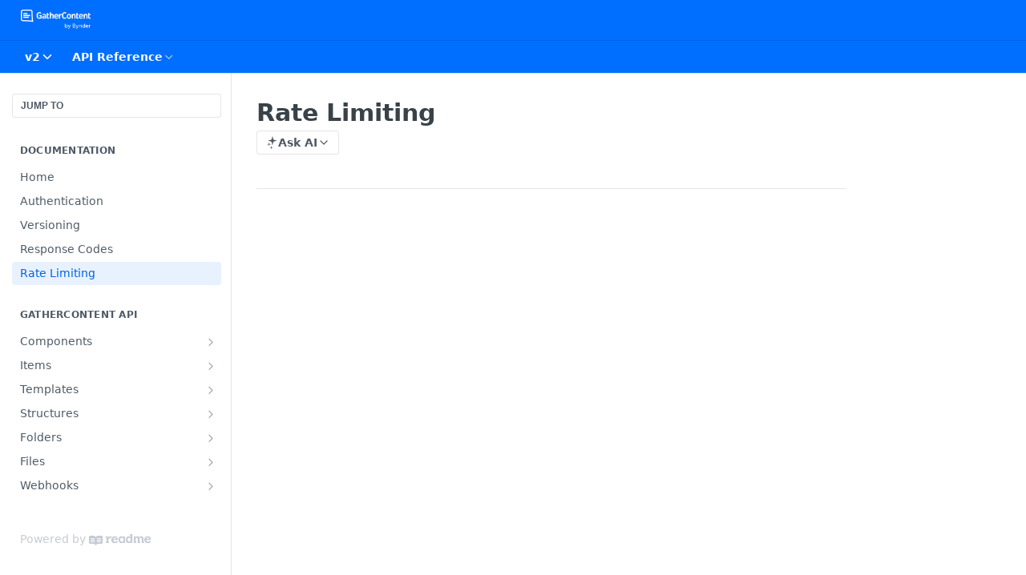

--- FILE ---
content_type: text/html; charset=utf-8
request_url: https://docs.gathercontent.com/reference/rate-limiting
body_size: 27237
content:
<!DOCTYPE html><html lang="en" style="" data-color-mode="light" class=" useReactApp isRefPage "><head><meta charset="utf-8"><meta name="readme-deploy" content="5.574.0"><meta name="readme-subdomain" content="gathercontent"><meta name="readme-repo" content="gathercontent-83da070b3df4"><meta name="readme-version" content="2"><title>Rate Limiting</title><meta name="description" content="API Rate Limits are in place to allow GatherContent to provide an efficient and high-performing API. We measure the amount of requests each user sends to the API in order to throttle if they surpass the amount allowed.
You should design your application with these limits in mind and implement a grac…" data-rh="true"><meta property="og:title" content="Rate Limiting" data-rh="true"><meta property="og:description" content="API Rate Limits are in place to allow GatherContent to provide an efficient and high-performing API. We measure the amount of requests each user sends to the API in order to throttle if they surpass the amount allowed.
You should design your application with these limits in mind and implement a grac…" data-rh="true"><meta property="og:site_name" content="GatherContent API"><meta name="twitter:title" content="Rate Limiting" data-rh="true"><meta name="twitter:description" content="API Rate Limits are in place to allow GatherContent to provide an efficient and high-performing API. We measure the amount of requests each user sends to the API in order to throttle if they surpass the amount allowed.
You should design your application with these limits in mind and implement a grac…" data-rh="true"><meta name="twitter:card" content="summary_large_image"><meta name="viewport" content="width=device-width, initial-scale=1.0"><meta property="og:image" content="https://cdn.readme.io/og-image/create?type=reference&amp;title=Rate%20Limiting&amp;projectTitle=GatherContent%20API&amp;description=API%20Rate%20Limits%20are%20in%20place%20to%20allow%20GatherContent%20to%20provide%20an%20efficient%20and%20high-performing%20API.%20We%20measure%20the%20amount%20of%20requests%20each%20user%20sends%20to%20the%20API%20in%20order%20to%20throttle%20if%20they%20surpass%20the%20amount%20allowed.%0AYou%20should%20design%20your%20application%20with%20these%20limits%20in%20mind%20and%20implement%20a%20grac%E2%80%A6&amp;logoUrl=https%3A%2F%2Ffiles.readme.io%2F1ce4340-small-logo-white.png&amp;color=%23006eff&amp;variant=light" data-rh="true"><meta name="twitter:image" content="https://cdn.readme.io/og-image/create?type=reference&amp;title=Rate%20Limiting&amp;projectTitle=GatherContent%20API&amp;description=API%20Rate%20Limits%20are%20in%20place%20to%20allow%20GatherContent%20to%20provide%20an%20efficient%20and%20high-performing%20API.%20We%20measure%20the%20amount%20of%20requests%20each%20user%20sends%20to%20the%20API%20in%20order%20to%20throttle%20if%20they%20surpass%20the%20amount%20allowed.%0AYou%20should%20design%20your%20application%20with%20these%20limits%20in%20mind%20and%20implement%20a%20grac%E2%80%A6&amp;logoUrl=https%3A%2F%2Ffiles.readme.io%2F1ce4340-small-logo-white.png&amp;color=%23006eff&amp;variant=light" data-rh="true"><meta property="og:image:width" content="1200"><meta property="og:image:height" content="630"><link id="favicon" rel="shortcut icon" href="https://files.readme.io/1aa0784-small-favicon.png" type="image/png"><link rel="canonical" href="https://docs.gathercontent.com/reference/rate-limiting"><script src="https://cdn.readme.io/public/js/unauthorized-redirect.js?1768577999714"></script><script src="https://cdn.readme.io/public/js/cash-dom.min.js?1768577999714"></script><link data-chunk="Footer" rel="preload" as="style" href="https://cdn.readme.io/public/hub/web/Footer.7ca87f1efe735da787ba.css">
<link data-chunk="RMDX" rel="preload" as="style" href="https://cdn.readme.io/public/hub/web/RMDX.9331f322bb5b573f9d25.css">
<link data-chunk="RMDX" rel="preload" as="style" href="https://cdn.readme.io/public/hub/web/8788.4045910b170ecef2a9d6.css">
<link data-chunk="Reference" rel="preload" as="style" href="https://cdn.readme.io/public/hub/web/Reference.87783c5ace01ef1a1bcb.css">
<link data-chunk="Reference" rel="preload" as="style" href="https://cdn.readme.io/public/hub/web/6180.75e3fc491ee8103c63a3.css">
<link data-chunk="Reference" rel="preload" as="style" href="https://cdn.readme.io/public/hub/web/7852.08df44d1c3020a013f63.css">
<link data-chunk="SuperHubSearch" rel="preload" as="style" href="https://cdn.readme.io/public/hub/web/SuperHubSearch.6a1ff81afa1809036d22.css">
<link data-chunk="Header" rel="preload" as="style" href="https://cdn.readme.io/public/hub/web/Header.3f100d0818bd9a0d962e.css">
<link data-chunk="Containers-EndUserContainer" rel="preload" as="style" href="https://cdn.readme.io/public/hub/web/Containers-EndUserContainer.c474218e3da23db49451.css">
<link data-chunk="main" rel="preload" as="style" href="https://cdn.readme.io/public/hub/web/main.2f0b1fcb0624f09ee5e5.css">
<link data-chunk="main" rel="preload" as="style" href="https://cdn.readme.io/public/hub/web/ui-styles.59ec1c636bb8cee5a6ef.css">
<link data-chunk="main" rel="preload" as="script" href="https://cdn.readme.io/public/hub/web/main.c93d062026bd26342f47.js">
<link data-chunk="routes-SuperHub" rel="preload" as="script" href="https://cdn.readme.io/public/hub/web/routes-SuperHub.bcb9b19cff85a0447a37.js">
<link data-chunk="Containers-EndUserContainer" rel="preload" as="script" href="https://cdn.readme.io/public/hub/web/Containers-EndUserContainer.2d5ea78239ad5c63b1ce.js">
<link data-chunk="Header" rel="preload" as="script" href="https://cdn.readme.io/public/hub/web/Header.0d0ace64749467b13d58.js">
<link data-chunk="core-icons-chevron-down-svg" rel="preload" as="script" href="https://cdn.readme.io/public/hub/web/core-icons.0723410dcfd0b81e45dd.js">
<link data-chunk="SuperHubSearch" rel="preload" as="script" href="https://cdn.readme.io/public/hub/web/3766.649eaa2b700c2449e689.js">
<link data-chunk="SuperHubSearch" rel="preload" as="script" href="https://cdn.readme.io/public/hub/web/6123.a2ef3290db790599acca.js">
<link data-chunk="SuperHubSearch" rel="preload" as="script" href="https://cdn.readme.io/public/hub/web/6146.f99bcbc8d654cc36d7c8.js">
<link data-chunk="SuperHubSearch" rel="preload" as="script" href="https://cdn.readme.io/public/hub/web/8836.dbe2a8b6a6809625282d.js">
<link data-chunk="SuperHubSearch" rel="preload" as="script" href="https://cdn.readme.io/public/hub/web/SuperHubSearch.01a8dfcf20a7f0fd5a06.js">
<link data-chunk="Reference" rel="preload" as="script" href="https://cdn.readme.io/public/hub/web/3781.e78b96a01630dde138be.js">
<link data-chunk="Reference" rel="preload" as="script" href="https://cdn.readme.io/public/hub/web/6563.536d53a51a39205d3d9b.js">
<link data-chunk="Reference" rel="preload" as="script" href="https://cdn.readme.io/public/hub/web/6652.3900ee39f7cfe0a89511.js">
<link data-chunk="Reference" rel="preload" as="script" href="https://cdn.readme.io/public/hub/web/4915.4968d598cb90893f0796.js">
<link data-chunk="Reference" rel="preload" as="script" href="https://cdn.readme.io/public/hub/web/4838.c74165d2540902b5353d.js">
<link data-chunk="Reference" rel="preload" as="script" href="https://cdn.readme.io/public/hub/web/1714.47dd87388e28e3b0bf2b.js">
<link data-chunk="Reference" rel="preload" as="script" href="https://cdn.readme.io/public/hub/web/9809.7cc3cc6dfee6b778fdc5.js">
<link data-chunk="Reference" rel="preload" as="script" href="https://cdn.readme.io/public/hub/web/1380.4581c35aa2367221e97b.js">
<link data-chunk="Reference" rel="preload" as="script" href="https://cdn.readme.io/public/hub/web/957.2b5aa0d44de06925bd70.js">
<link data-chunk="Reference" rel="preload" as="script" href="https://cdn.readme.io/public/hub/web/9602.0996aab4704854756684.js">
<link data-chunk="Reference" rel="preload" as="script" href="https://cdn.readme.io/public/hub/web/9861.bcb86737af312c75368a.js">
<link data-chunk="Reference" rel="preload" as="script" href="https://cdn.readme.io/public/hub/web/4371.a07eb89a6bac0447c776.js">
<link data-chunk="Reference" rel="preload" as="script" href="https://cdn.readme.io/public/hub/web/6349.d9da5fd0043c55243e87.js">
<link data-chunk="Reference" rel="preload" as="script" href="https://cdn.readme.io/public/hub/web/7852.8a56ade23f35ceee8a47.js">
<link data-chunk="Reference" rel="preload" as="script" href="https://cdn.readme.io/public/hub/web/3463.b43baf29dc18ca607ee6.js">
<link data-chunk="Reference" rel="preload" as="script" href="https://cdn.readme.io/public/hub/web/9711.6d6bb79d779138d9ffc5.js">
<link data-chunk="Reference" rel="preload" as="script" href="https://cdn.readme.io/public/hub/web/6180.2d4fae14177ad9bf28ea.js">
<link data-chunk="Reference" rel="preload" as="script" href="https://cdn.readme.io/public/hub/web/9819.1dae18aeff002cf5bfcf.js">
<link data-chunk="Reference" rel="preload" as="script" href="https://cdn.readme.io/public/hub/web/8749.b3e7d5771ae865344c6e.js">
<link data-chunk="Reference" rel="preload" as="script" href="https://cdn.readme.io/public/hub/web/949.7221eb4940f7fc325cea.js">
<link data-chunk="Reference" rel="preload" as="script" href="https://cdn.readme.io/public/hub/web/Reference.2eb6c26724c1d21d0265.js">
<link data-chunk="ConnectMetadata" rel="preload" as="script" href="https://cdn.readme.io/public/hub/web/ConnectMetadata.d3beced9628aca1e6cb7.js">
<link data-chunk="RMDX" rel="preload" as="script" href="https://cdn.readme.io/public/hub/web/8424.7ca51ba764db137ea058.js">
<link data-chunk="RMDX" rel="preload" as="script" href="https://cdn.readme.io/public/hub/web/9947.08b2610863d170f1b6c7.js">
<link data-chunk="RMDX" rel="preload" as="script" href="https://cdn.readme.io/public/hub/web/5496.257552460969011bd54a.js">
<link data-chunk="RMDX" rel="preload" as="script" href="https://cdn.readme.io/public/hub/web/8075.0be98a9a012c59b7ace8.js">
<link data-chunk="RMDX" rel="preload" as="script" href="https://cdn.readme.io/public/hub/web/8788.a298145347768f6e8961.js">
<link data-chunk="RMDX" rel="preload" as="script" href="https://cdn.readme.io/public/hub/web/1165.43f3ae350454e5be0043.js">
<link data-chunk="RMDX" rel="preload" as="script" href="https://cdn.readme.io/public/hub/web/RMDX.bfc34a9da549bd5e1236.js">
<link data-chunk="Footer" rel="preload" as="script" href="https://cdn.readme.io/public/hub/web/Footer.9f1a3307d1d61765d9bb.js">
<link data-chunk="main" rel="stylesheet" href="https://cdn.readme.io/public/hub/web/ui-styles.59ec1c636bb8cee5a6ef.css">
<link data-chunk="main" rel="stylesheet" href="https://cdn.readme.io/public/hub/web/main.2f0b1fcb0624f09ee5e5.css">
<link data-chunk="Containers-EndUserContainer" rel="stylesheet" href="https://cdn.readme.io/public/hub/web/Containers-EndUserContainer.c474218e3da23db49451.css">
<link data-chunk="Header" rel="stylesheet" href="https://cdn.readme.io/public/hub/web/Header.3f100d0818bd9a0d962e.css">
<link data-chunk="SuperHubSearch" rel="stylesheet" href="https://cdn.readme.io/public/hub/web/SuperHubSearch.6a1ff81afa1809036d22.css">
<link data-chunk="Reference" rel="stylesheet" href="https://cdn.readme.io/public/hub/web/7852.08df44d1c3020a013f63.css">
<link data-chunk="Reference" rel="stylesheet" href="https://cdn.readme.io/public/hub/web/6180.75e3fc491ee8103c63a3.css">
<link data-chunk="Reference" rel="stylesheet" href="https://cdn.readme.io/public/hub/web/Reference.87783c5ace01ef1a1bcb.css">
<link data-chunk="RMDX" rel="stylesheet" href="https://cdn.readme.io/public/hub/web/8788.4045910b170ecef2a9d6.css">
<link data-chunk="RMDX" rel="stylesheet" href="https://cdn.readme.io/public/hub/web/RMDX.9331f322bb5b573f9d25.css">
<link data-chunk="Footer" rel="stylesheet" href="https://cdn.readme.io/public/hub/web/Footer.7ca87f1efe735da787ba.css"><!-- CUSTOM CSS--><style title="rm-custom-css">:root{--project-color-primary:#006eff;--project-color-inverse:#fff;--recipe-button-color:#006eff;--recipe-button-color-hover:#004299;--recipe-button-color-active:#002c66;--recipe-button-color-focus:rgba(0, 110, 255, 0.25);--recipe-button-color-disabled:#cce2ff}[id=enterprise] .ReadMeUI[is=AlgoliaSearch]{--project-color-primary:#006eff;--project-color-inverse:#fff}a{color:var(--color-link-primary,#006eff)}a:hover{color:var(--color-link-primary-darken-5,#004299)}a.text-muted:hover{color:var(--color-link-primary,#006eff)}.btn.btn-primary{background-color:#006eff}.btn.btn-primary:hover{background-color:#004299}.theme-line #hub-landing-top h2{color:#006eff}#hub-landing-top .btn:hover{color:#006eff}.theme-line #hub-landing-top .btn:hover{color:#fff}.theme-solid header#hub-header #header-top{background-color:#006eff}.theme-solid.header-gradient header#hub-header #header-top{background:linear-gradient(to bottom,#006eff,#004db3)}.theme-solid.header-custom header#hub-header #header-top{background-image:url(undefined)}.theme-line header#hub-header #header-top{border-bottom-color:#006eff}.theme-line header#hub-header #header-top .btn{background-color:#006eff}header#hub-header #header-top #header-logo{width:145px;height:40px;margin-top:0;background-image:url(https://files.readme.io/2ba915f-small-gc-bynder-white-268.png)}#hub-subheader-parent #hub-subheader .hub-subheader-breadcrumbs .dropdown-menu a:hover{background-color:#006eff}#subheader-links a.active{color:#006eff!important;box-shadow:inset 0 -2px 0 #006eff}#subheader-links a:hover{color:#006eff!important;box-shadow:inset 0 -2px 0 #006eff;opacity:.7}.discussion .submit-vote.submit-vote-parent.voted a.submit-vote-button{background-color:#006eff}section#hub-discuss .discussion a .discuss-body h4{color:#006eff}section#hub-discuss .discussion a:hover .discuss-body h4{color:#004299}#hub-subheader-parent #hub-subheader.sticky-header.sticky{border-bottom-color:#006eff}#hub-subheader-parent #hub-subheader.sticky-header.sticky .search-box{border-bottom-color:#006eff}#hub-search-results h3 em{color:#006eff}.main_background,.tag-item{background:#006eff!important}.main_background:hover{background:#004299!important}.main_color{color:#006eff!important}.border_bottom_main_color{border-bottom:2px solid #006eff}.main_color_hover:hover{color:#006eff!important}section#hub-discuss h1{color:#006eff}#hub-reference .hub-api .api-definition .api-try-it-out.active{border-color:#006eff;background-color:#006eff}#hub-reference .hub-api .api-definition .api-try-it-out.active:hover{background-color:#004299;border-color:#004299}#hub-reference .hub-api .api-definition .api-try-it-out:hover{border-color:#006eff;color:#006eff}#hub-reference .hub-reference .logs .logs-empty .logs-login-button,#hub-reference .hub-reference .logs .logs-login .logs-login-button{background-color:var(--project-color-primary,#006eff);border-color:var(--project-color-primary,#006eff)}#hub-reference .hub-reference .logs .logs-empty .logs-login-button:hover,#hub-reference .hub-reference .logs .logs-login .logs-login-button:hover{background-color:#004299;border-color:#004299}#hub-reference .hub-reference .logs .logs-empty>svg>path,#hub-reference .hub-reference .logs .logs-login>svg>path{fill:#006eff;fill:var(--project-color-primary,#006eff)}#hub-reference .hub-reference .logs:last-child .logs-empty,#hub-reference .hub-reference .logs:last-child .logs-login{margin-bottom:35px}#hub-reference .hub-reference .hub-reference-section .hub-reference-left header .hub-reference-edit:hover{color:#006eff}.main-color-accent{border-bottom:3px solid #006eff;padding-bottom:8px}/*! BEGIN HUB_CUSTOM_STYLES */body{font-family:'IBM Plex Sans',sans-serif}section#hub-content header h2{color:#29333d;font-weight:500}.content-body .magic-block-textarea h2{color:#29333d;font-weight:500}p{color:#29333d;font-weight:400}#hub-reference .hub-reference .hub-reference-section p{font-size:16px;color:#29333d}nav#hub-sidebar ul a{color:#29333d;font-size:14px}.hub-full nav#hub-sidebar h3{color:#8599ad}.content-body .magic-block-textarea ul li{color:#29333d;font-size:16px}#hub-reference .hub-api .api-definition{color:#8599ad;font-size:16px;font-weight:600}.param-type-header h3{color:#29333d;font-weight:600}form.rjsf .param .label-name{color:#29333d}#hub-reference .hub-api .api-definition .api-variable{color:#8b47eb;border-bottom:1px solid #8b47eb}#hub-reference.content-body.hub-reference-theme-column .hub-reference .hub-reference-section .hub-reference-right{background:#e0e5ea}.hub-reference-response-definitions.dark h3,.hub-reference-response-definitions.dark p,.hub-reference-response-definitions.dark td,.hub-reference-response-definitions.dark th{color:#29333d!important}#hub-reference .hub-api .hub-reference-response-definitions h3{font-weight:500;border-bottom:1px solid #8599ad}#hub-reference .hub-reference .hub-reference-section .hub-reference-left header{margin-bottom:20px}/*! END HUB_CUSTOM_STYLES */</style><meta name="loadedProject" content="gathercontent"><script>var storedColorMode = `light` === 'system' ? window.localStorage.getItem('color-scheme') : `light`
document.querySelector('[data-color-mode]').setAttribute('data-color-mode', storedColorMode)</script><script id="config" type="application/json" data-json="{&quot;algoliaIndex&quot;:&quot;readme_search_v2&quot;,&quot;amplitude&quot;:{&quot;apiKey&quot;:&quot;dc8065a65ef83d6ad23e37aaf014fc84&quot;,&quot;enabled&quot;:true},&quot;asset_url&quot;:&quot;https://cdn.readme.io&quot;,&quot;domain&quot;:&quot;readme.io&quot;,&quot;domainFull&quot;:&quot;https://dash.readme.com&quot;,&quot;encryptedLocalStorageKey&quot;:&quot;ekfls-2025-03-27&quot;,&quot;fullstory&quot;:{&quot;enabled&quot;:true,&quot;orgId&quot;:&quot;FSV9A&quot;},&quot;git&quot;:{&quot;sync&quot;:{&quot;bitbucket&quot;:{&quot;installationLink&quot;:&quot;https://developer.atlassian.com/console/install/310151e6-ca1a-4a44-9af6-1b523fea0561?signature=AYABeMn9vqFkrg%2F1DrJAQxSyVf4AAAADAAdhd3Mta21zAEthcm46YXdzOmttczp1cy13ZXN0LTI6NzA5NTg3ODM1MjQzOmtleS83MDVlZDY3MC1mNTdjLTQxYjUtOWY5Yi1lM2YyZGNjMTQ2ZTcAuAECAQB4IOp8r3eKNYw8z2v%2FEq3%2FfvrZguoGsXpNSaDveR%2FF%2Fo0BHUxIjSWx71zNK2RycuMYSgAAAH4wfAYJKoZIhvcNAQcGoG8wbQIBADBoBgkqhkiG9w0BBwEwHgYJYIZIAWUDBAEuMBEEDOJgARbqndU9YM%2FRdQIBEIA7unpCah%2BIu53NA72LkkCDhNHOv%2BgRD7agXAO3jXqw0%2FAcBOB0%2F5LmpzB5f6B1HpkmsAN2i2SbsFL30nkAB2F3cy1rbXMAS2Fybjphd3M6a21zOmV1LXdlc3QtMTo3MDk1ODc4MzUyNDM6a2V5LzQ2MzBjZTZiLTAwYzMtNGRlMi04NzdiLTYyN2UyMDYwZTVjYwC4AQICAHijmwVTMt6Oj3F%2B0%2B0cVrojrS8yZ9ktpdfDxqPMSIkvHAGT%[base64]%2BMHwGCSqGSIb3DQEHBqBvMG0CAQAwaAYJKoZIhvcNAQcBMB4GCWCGSAFlAwQBLjARBAzzWhThsIgJwrr%2FY2ECARCAOxoaW9pob21lweyAfrIm6Fw7gd8D%2B%2F8LHk4rl3jjULDM35%2FVPuqBrqKunYZSVCCGNGB3RqpQJr%2FasASiAgAAAAAMAAAQAAAAAAAAAAAAAAAAAEokowLKsF1tMABEq%2BKNyJP%2F%2F%2F%2F%2FAAAAAQAAAAAAAAAAAAAAAQAAADJLzRcp6MkqKR43PUjOiRxxbxXYhLc6vFXEutK3%2BQ71yuPq4dC8pAHruOVQpvVcUSe8dptV8c7wR8BTJjv%2F%2FNe8r0g%3D&amp;product=bitbucket&quot;}}},&quot;metrics&quot;:{&quot;billingCronEnabled&quot;:&quot;true&quot;,&quot;dashUrl&quot;:&quot;https://m.readme.io&quot;,&quot;defaultUrl&quot;:&quot;https://m.readme.io&quot;,&quot;exportMaxRetries&quot;:12,&quot;wsUrl&quot;:&quot;wss://m.readme.io&quot;},&quot;micro&quot;:{&quot;baseUrl&quot;:&quot;https://micro-beta.readme.com&quot;},&quot;proxyUrl&quot;:&quot;https://try.readme.io&quot;,&quot;readmeRecaptchaSiteKey&quot;:&quot;6LesVBYpAAAAAESOCHOyo2kF9SZXPVb54Nwf3i2x&quot;,&quot;releaseVersion&quot;:&quot;5.574.0&quot;,&quot;reservedWords&quot;:{&quot;tools&quot;:[&quot;execute-request&quot;,&quot;get-code-snippet&quot;,&quot;get-endpoint&quot;,&quot;get-request-body&quot;,&quot;get-response-schema&quot;,&quot;get-server-variables&quot;,&quot;list-endpoints&quot;,&quot;list-security-schemes&quot;,&quot;list-specs&quot;,&quot;search-specs&quot;,&quot;search&quot;,&quot;fetch&quot;]},&quot;sentry&quot;:{&quot;dsn&quot;:&quot;https://3bbe57a973254129bcb93e47dc0cc46f@o343074.ingest.sentry.io/2052166&quot;,&quot;enabled&quot;:true},&quot;shMigration&quot;:{&quot;promoVideo&quot;:&quot;&quot;,&quot;forceWaitlist&quot;:false,&quot;migrationPreview&quot;:false},&quot;sslBaseDomain&quot;:&quot;readmessl.com&quot;,&quot;sslGenerationService&quot;:&quot;ssl.readmessl.com&quot;,&quot;stripePk&quot;:&quot;pk_live_5103PML2qXbDukVh7GDAkQoR4NSuLqy8idd5xtdm9407XdPR6o3bo663C1ruEGhXJjpnb2YCpj8EU1UvQYanuCjtr00t1DRCf2a&quot;,&quot;superHub&quot;:{&quot;newProjectsEnabled&quot;:true},&quot;wootric&quot;:{&quot;accountToken&quot;:&quot;NPS-122b75a4&quot;,&quot;enabled&quot;:true}}"></script></head><body class="body-none theme-solid header-solid header-bg-size-auto header-bg-pos-tl header-overlay-triangles reference-layout-column lumosity-normal hub-full"><div id="ssr-top"></div><div id="ssr-main"><div class="App ThemeContext ThemeContext_dark ThemeContext_classic" style="--color-primary:#006eff;--color-primary-inverse:#fff;--color-primary-alt:#004db3;--color-primary-darken-10:#0058cc;--color-primary-darken-20:#004299;--color-primary-alpha-25:rgba(0, 110, 255, 0.25);--color-link-primary:#006eff;--color-link-primary-darken-5:#0063e6;--color-link-primary-darken-10:#0058cc;--color-link-primary-darken-20:#004299;--color-link-primary-alpha-50:rgba(0, 110, 255, 0.5);--color-link-primary-alpha-25:rgba(0, 110, 255, 0.25);--color-link-background:rgba(0, 110, 255, 0.09);--color-link-text:#fff;--color-login-link:#018ef5;--color-login-link-text:#fff;--color-login-link-darken-10:#0171c2;--color-login-link-primary-alpha-50:rgba(1, 142, 245, 0.5)"><div class="SuperHub2RNxzk6HzHiJ"><div class="ContentWithOwlbotx4PaFDoA1KMz"><div class="ContentWithOwlbot-content2X1XexaN8Lf2"><header class="Header3zzata9F_ZPQ rm-Header_classic Header_collapsible3n0YXfOvb_Al rm-Header"><div class="rm-Header-top Header-topuTMpygDG4e1V Header-top_classic3g7Q6zoBy8zh"><div class="rm-Container rm-Container_flex"><div style="outline:none" tabindex="-1"><a href="#content" target="_self" class="Button Button_md rm-JumpTo Header-jumpTo3IWKQXmhSI5D Button_primary">Jump to Content</a></div><div class="rm-Header-left Header-leftADQdGVqx1wqU"><a class="rm-Logo Header-logo1Xy41PtkzbdG" href="/reference" target="_self"><img alt="GatherContent API" class="rm-Logo-img Header-logo-img3YvV4lcGKkeb" src="https://files.readme.io/2ba915f-small-gc-bynder-white-268.png"/></a></div><div class="rm-Header-left Header-leftADQdGVqx1wqU Header-left_mobile1RG-X93lx6PF"><div><button aria-label="Toggle navigation menu" class="icon-menu menu3d6DYNDa3tk5" type="button"></button><div class=""><div class="Flyout95xhYIIoTKtc undefined rm-Flyout" data-testid="flyout"><div class="MobileFlyout1hHJpUd-nYkd"><a class="rm-MobileFlyout-item NavItem-item1gDDTqaXGhm1 NavItem-item_mobile1qG3gd-Mkck- " href="/docs" target="_self"><i class="icon-guides NavItem-badge1qOxpfTiALoz rm-Header-bottom-link-icon"></i><span class="NavItem-textSlZuuL489uiw">Guides</span></a><a class="rm-MobileFlyout-item NavItem-item1gDDTqaXGhm1 NavItem-item_mobile1qG3gd-Mkck- " href="/recipes" target="_self"><i class="icon-recipes NavItem-badge1qOxpfTiALoz rm-Header-bottom-link-icon"></i><span class="NavItem-textSlZuuL489uiw">Recipes</span></a><a aria-current="page" class="rm-MobileFlyout-item NavItem-item1gDDTqaXGhm1 NavItem-item_mobile1qG3gd-Mkck-  active" href="/reference" target="_self"><i class="icon-references NavItem-badge1qOxpfTiALoz rm-Header-bottom-link-icon"></i><span class="NavItem-textSlZuuL489uiw">API Reference</span></a><select class="Select Select_md NavItem-item1gDDTqaXGhm1 NavItem-item_select3UEfLN-oSjxp NavItem-item_mobile1qG3gd-Mkck-"><option data-url="/v0.5/reference" value="0.5">v0.5</option><option data-url="#" value="2" selected="">v2</option></select><hr class="MobileFlyout-divider10xf7R2X1MeW"/><a class="MobileFlyout-logo3Lq1eTlk1K76 Header-logo1Xy41PtkzbdG rm-Logo" href="/reference" target="_self"><img alt="GatherContent API" class="Header-logo-img3YvV4lcGKkeb rm-Logo-img" src="https://files.readme.io/2ba915f-small-gc-bynder-white-268.png"/></a></div></div></div></div><div class="Header-left-nav2xWPWMNHOGf_"><i aria-hidden="true" class="icon-references Header-left-nav-icon10glJKFwewOv"></i>API Reference</div></div><div class="rm-Header-right Header-right21PC2XTT6aMg"><span class="Header-right_desktop14ja01RUQ7HE"></span><div class="Header-searchtb6Foi0-D9Vx"><button aria-label="Search ⌘k" class="rm-SearchToggle" data-symbol="⌘"><div class="rm-SearchToggle-icon icon-search1"></div></button></div></div></div></div><div class="Header-bottom2eLKOFXMEmh5 Header-bottom_classic rm-Header-bottom"><div class="rm-Container rm-Container_flex"><nav aria-label="Primary navigation" class="Header-leftADQdGVqx1wqU Header-subnavnVH8URdkgvEl" role="navigation"><div class="rm-VersionDropdown Dropdown Dropdown_closed" data-testid="dropdown-container"><button aria-haspopup="dialog" class="Button Button_slate_text Button_md VersionDropdown1GXDUTxJ1T95 rm-Header-bottom-link Dropdown-toggle Button_primary" type="button"><span class="Truncate1OzxBYrNNfH3" style="--Truncate-max-width:150px">v2</span><span class="IconWrapper Icon-wrapper2z2wVIeGsiUy"><svg fill="none" viewBox="0 0 24 24" class="Icon Icon3_D2ysxFZ_ll Icon-svg2Lm7f6G9Ly5a" data-name="chevron-down" role="img" style="--icon-color:inherit;--icon-size:inherit;--icon-stroke-width:2px"><path stroke="currentColor" stroke-linecap="round" stroke-linejoin="round" d="m6 9 6 6 6-6" class="icon-stroke-width"></path></svg></span></button></div><div class="rm-NavLinksDropdown Dropdown Dropdown_closed" data-testid="dropdown-container"><div class="Dropdown-toggle" aria-haspopup="dialog"><button class="rm-Header-link rm-Header-bottom-link NavItem2xSfFaVqfRjy Button Button_slate_text Button_md" type="button"><span>API Reference</span><i class="NavItem-chevron3ZtU4bd1q5sy icon-chevron-down"></i></button></div></div></nav><button align="center" justify="between" style="--flex-gap:var(--xs)" class="Button Button_sm Flex Flex_row MobileSubnav1DsTfasXloM2 Button_contrast Button_contrast_outline" type="button"><span class="Button-label">Rate Limiting</span><span class="IconWrapper Icon-wrapper2z2wVIeGsiUy"><svg fill="none" viewBox="0 0 24 24" class="Icon Icon3_D2ysxFZ_ll Icon-svg2Lm7f6G9Ly5a" data-name="chevron-up-down" role="img" style="--icon-color:inherit;--icon-size:inherit;--icon-stroke-width:2px"><path stroke="currentColor" stroke-linecap="round" stroke-linejoin="round" d="m6 16 6 6 6-6M18 8l-6-6-6 6" class="icon-stroke-width"></path></svg></span></button></div></div><div class="hub-search-results--reactApp " id="hub-search-results"><div class="hub-container"><div class="modal-backdrop show-modal rm-SearchModal" role="button" tabindex="0"><div aria-label="Search Dialog" class="SuperHubSearchI_obvfvvQi4g" id="AppSearch" role="tabpanel" tabindex="0"><div data-focus-guard="true" tabindex="-1" style="width:1px;height:0px;padding:0;overflow:hidden;position:fixed;top:1px;left:1px"></div><div data-focus-lock-disabled="disabled" class="SuperHubSearch-container2BhYey2XE-Ij"><div class="SuperHubSearch-col1km8vLFgOaYj"><div class="SearchBoxnZBxftziZGcz"><input aria-label="Search" autoCapitalize="off" autoComplete="off" autoCorrect="off" spellcheck="false" tabindex="0" aria-required="false" class="Input Input_md SearchBox-inputR4jffU8l10iF" type="search" value=""/></div><div class="SearchTabs3rNhUK3HjrRJ"><div class="Tabs Tabs-list" role="tablist"><div aria-label="All" aria-selected="true" class="SearchTabs-tab1TrpmhQv840T Tabs-listItem Tabs-listItem_active" role="tab" tabindex="1"><span class="SearchTabs-tab1TrpmhQv840T"><span class="IconWrapper Icon-wrapper2z2wVIeGsiUy"><svg fill="none" viewBox="0 0 24 24" class="Icon Icon3_D2ysxFZ_ll Icon-svg2Lm7f6G9Ly5a icon" data-name="search" role="img" style="--icon-color:inherit;--icon-size:inherit;--icon-stroke-width:2px"><path stroke="currentColor" stroke-linecap="round" stroke-linejoin="round" d="M11 19a8 8 0 1 0 0-16 8 8 0 0 0 0 16ZM21 21l-4.35-4.35" class="icon-stroke-width"></path></svg></span>All</span></div><div aria-label="Pages" aria-selected="false" class="SearchTabs-tab1TrpmhQv840T Tabs-listItem" role="tab" tabindex="1"><span class="SearchTabs-tab1TrpmhQv840T"><span class="IconWrapper Icon-wrapper2z2wVIeGsiUy"><svg fill="none" viewBox="0 0 24 24" class="Icon Icon3_D2ysxFZ_ll Icon-svg2Lm7f6G9Ly5a icon" data-name="custom-pages" role="img" style="--icon-color:inherit;--icon-size:inherit;--icon-stroke-width:2px"><path stroke="currentColor" stroke-linecap="round" stroke-linejoin="round" d="M13 2H6a2 2 0 0 0-2 2v16a2 2 0 0 0 2 2h12a2 2 0 0 0 2-2V9l-7-7Z" class="icon-stroke-width"></path><path stroke="currentColor" stroke-linecap="round" stroke-linejoin="round" d="M13 2v7h7M12 11.333V12M12 18v.667M9.407 12.407l.473.473M14.12 17.12l.473.473M8.333 15H9M15 15h.667M9.407 17.593l.473-.473M14.12 12.88l.473-.473" class="icon-stroke-width"></path></svg></span>Pages</span></div></div></div><div class="rm-SearchModal-empty SearchResults35_kFOb1zvxX SearchResults_emptyiWzyXErtNcQJ"><span class="IconWrapper Icon-wrapper2z2wVIeGsiUy"><svg fill="none" viewBox="0 0 24 24" class="Icon Icon3_D2ysxFZ_ll Icon-svg2Lm7f6G9Ly5a rm-SearchModal-empty-icon icon icon-search" data-name="search" role="img" style="--icon-color:inherit;--icon-size:var(--icon-md);--icon-stroke-width:2px"><path stroke="currentColor" stroke-linecap="round" stroke-linejoin="round" d="M11 19a8 8 0 1 0 0-16 8 8 0 0 0 0 16ZM21 21l-4.35-4.35" class="icon-stroke-width"></path></svg></span><h6 class="Title Title6 rm-SearchModal-empty-text">Start typing to search…</h6></div></div></div><div data-focus-guard="true" tabindex="-1" style="width:1px;height:0px;padding:0;overflow:hidden;position:fixed;top:1px;left:1px"></div></div></div></div></div></header><main class="SuperHubReference3_1nwDyq5sO3 rm-ReferenceMain rm-ReferenceMain-SuperHub rm-Container rm-Container_flex" id="Explorer"><nav aria-label="Secondary navigation" class="rm-Sidebar hub-sidebar reference-redesign Nav3C5f8FcjkaHj" id="reference-sidebar" role="navigation"><div class="Main-QuickNav-container1OiLvjSDusO6"><button aria-keyshortcuts="Control+/ Meta+/" class="QuickNav1q-OoMjiX_Yr QuickNav-button2KzlQbz5Pm2Y">JUMP TO</button></div><div class="Sidebar1t2G1ZJq-vU1 rm-Sidebar hub-sidebar-content"><section class="Sidebar-listWrapper6Q9_yUrG906C rm-Sidebar-section"><h2 class="Sidebar-headingTRQyOa2pk0gh rm-Sidebar-heading">Documentation</h2><ul class="Sidebar-list_sidebarLayout3RaX72iQNOEI Sidebar-list3cZWQLaBf9k8 rm-Sidebar-list"><li class="Sidebar-item23D-2Kd61_k3"><a class="Sidebar-link2Dsha-r-GKh2 childless text-wrap rm-Sidebar-link" target="_self" href="/reference/introduction"><span class="Sidebar-link-textLuTE1ySm4Kqn"><span class="Sidebar-link-text_label1gCT_uPnx7Gu">Home</span></span></a></li><li class="Sidebar-item23D-2Kd61_k3"><a class="Sidebar-link2Dsha-r-GKh2 childless text-wrap rm-Sidebar-link" target="_self" href="/reference/authentication"><span class="Sidebar-link-textLuTE1ySm4Kqn"><span class="Sidebar-link-text_label1gCT_uPnx7Gu">Authentication</span></span></a></li><li class="Sidebar-item23D-2Kd61_k3"><a class="Sidebar-link2Dsha-r-GKh2 childless text-wrap rm-Sidebar-link" target="_self" href="/reference/versioning"><span class="Sidebar-link-textLuTE1ySm4Kqn"><span class="Sidebar-link-text_label1gCT_uPnx7Gu">Versioning</span></span></a></li><li class="Sidebar-item23D-2Kd61_k3"><a class="Sidebar-link2Dsha-r-GKh2 childless text-wrap rm-Sidebar-link" target="_self" href="/reference/response-codes"><span class="Sidebar-link-textLuTE1ySm4Kqn"><span class="Sidebar-link-text_label1gCT_uPnx7Gu">Response Codes</span></span></a></li><li class="Sidebar-item23D-2Kd61_k3"><a aria-current="page" class="Sidebar-link2Dsha-r-GKh2 childless text-wrap rm-Sidebar-link active" target="_self" href="/reference/rate-limiting"><span class="Sidebar-link-textLuTE1ySm4Kqn"><span class="Sidebar-link-text_label1gCT_uPnx7Gu">Rate Limiting</span></span></a></li></ul></section><section class="Sidebar-listWrapper6Q9_yUrG906C rm-Sidebar-section"><h2 class="Sidebar-headingTRQyOa2pk0gh rm-Sidebar-heading">GatherContent API</h2><ul class="Sidebar-list_sidebarLayout3RaX72iQNOEI Sidebar-list3cZWQLaBf9k8 rm-Sidebar-list"><li class="Sidebar-item23D-2Kd61_k3"><a class="Sidebar-link2Dsha-r-GKh2 Sidebar-link_parent text-wrap rm-Sidebar-link" target="_self" href="/reference/components"><span class="Sidebar-link-textLuTE1ySm4Kqn"><span class="Sidebar-link-text_label1gCT_uPnx7Gu">Components</span></span><button aria-expanded="false" aria-label="Show subpages for Components" class="Sidebar-link-buttonWrapper3hnFHNku8_BJ" type="button"><i aria-hidden="true" class="Sidebar-link-iconnjiqEiZlPn0W Sidebar-link-expandIcon2yVH6SarI6NW icon-chevron-rightward"></i></button></a><ul class="subpages Sidebar-list3cZWQLaBf9k8 rm-Sidebar-list"><li class="Sidebar-item23D-2Kd61_k3"><a class="Sidebar-link2Dsha-r-GKh2 childless subpage text-wrap rm-Sidebar-link" target="_self" href="/reference/listcomponents"><span class="Sidebar-link-textLuTE1ySm4Kqn"><span class="Sidebar-link-text_label1gCT_uPnx7Gu">List components</span></span><span class="Sidebar-method-container2yBYD-KB_IfC"><span class="rm-APIMethod APIMethod APIMethod_fixedWidth APIMethod_fixedWidth_md APIMethod_get APIMethod_md Sidebar-methodfUM3m6FEWm6w" data-testid="http-method" style="--APIMethod-bg:var(--APIMethod-get-bg-active);--APIMethod-fg:var(--APIMethod-default-fg-active);--APIMethod-bg-active:var(--APIMethod-get-bg-active)">get</span></span><div class="Sidebar-link-buttonWrapper3hnFHNku8_BJ"></div></a></li><li class="Sidebar-item23D-2Kd61_k3"><a class="Sidebar-link2Dsha-r-GKh2 childless subpage text-wrap rm-Sidebar-link" target="_self" href="/reference/createcomponent"><span class="Sidebar-link-textLuTE1ySm4Kqn"><span class="Sidebar-link-text_label1gCT_uPnx7Gu">Create a component</span></span><span class="Sidebar-method-container2yBYD-KB_IfC"><span class="rm-APIMethod APIMethod APIMethod_fixedWidth APIMethod_fixedWidth_md APIMethod_post APIMethod_md Sidebar-methodfUM3m6FEWm6w" data-testid="http-method" style="--APIMethod-bg:var(--APIMethod-post-bg-active);--APIMethod-fg:var(--APIMethod-default-fg-active);--APIMethod-bg-active:var(--APIMethod-post-bg-active)">post</span></span><div class="Sidebar-link-buttonWrapper3hnFHNku8_BJ"></div></a></li><li class="Sidebar-item23D-2Kd61_k3"><a class="Sidebar-link2Dsha-r-GKh2 childless subpage text-wrap rm-Sidebar-link" target="_self" href="/reference/getcomponent"><span class="Sidebar-link-textLuTE1ySm4Kqn"><span class="Sidebar-link-text_label1gCT_uPnx7Gu">Get a component</span></span><span class="Sidebar-method-container2yBYD-KB_IfC"><span class="rm-APIMethod APIMethod APIMethod_fixedWidth APIMethod_fixedWidth_md APIMethod_get APIMethod_md Sidebar-methodfUM3m6FEWm6w" data-testid="http-method" style="--APIMethod-bg:var(--APIMethod-get-bg-active);--APIMethod-fg:var(--APIMethod-default-fg-active);--APIMethod-bg-active:var(--APIMethod-get-bg-active)">get</span></span><div class="Sidebar-link-buttonWrapper3hnFHNku8_BJ"></div></a></li><li class="Sidebar-item23D-2Kd61_k3"><a class="Sidebar-link2Dsha-r-GKh2 childless subpage text-wrap rm-Sidebar-link" target="_self" href="/reference/deletecomponent"><span class="Sidebar-link-textLuTE1ySm4Kqn"><span class="Sidebar-link-text_label1gCT_uPnx7Gu">Delete a component</span></span><span class="Sidebar-method-container2yBYD-KB_IfC"><span class="rm-APIMethod APIMethod APIMethod_fixedWidth APIMethod_fixedWidth_md APIMethod_del APIMethod_md Sidebar-methodfUM3m6FEWm6w" data-testid="http-method" style="--APIMethod-bg:var(--APIMethod-del-bg-active);--APIMethod-fg:var(--APIMethod-default-fg-active);--APIMethod-bg-active:var(--APIMethod-del-bg-active)">del</span></span><div class="Sidebar-link-buttonWrapper3hnFHNku8_BJ"></div></a></li><li class="Sidebar-item23D-2Kd61_k3"><a class="Sidebar-link2Dsha-r-GKh2 childless subpage text-wrap rm-Sidebar-link" target="_self" href="/reference/updatecomponentfields"><span class="Sidebar-link-textLuTE1ySm4Kqn"><span class="Sidebar-link-text_label1gCT_uPnx7Gu">Update a components fields</span></span><span class="Sidebar-method-container2yBYD-KB_IfC"><span class="rm-APIMethod APIMethod APIMethod_fixedWidth APIMethod_fixedWidth_md APIMethod_put APIMethod_md Sidebar-methodfUM3m6FEWm6w" data-testid="http-method" style="--APIMethod-bg:var(--APIMethod-put-bg-active);--APIMethod-fg:var(--APIMethod-default-fg-active);--APIMethod-bg-active:var(--APIMethod-put-bg-active)">put</span></span><div class="Sidebar-link-buttonWrapper3hnFHNku8_BJ"></div></a></li><li class="Sidebar-item23D-2Kd61_k3"><a class="Sidebar-link2Dsha-r-GKh2 childless subpage text-wrap rm-Sidebar-link" target="_self" href="/reference/renamecomponent"><span class="Sidebar-link-textLuTE1ySm4Kqn"><span class="Sidebar-link-text_label1gCT_uPnx7Gu">Rename a component</span></span><span class="Sidebar-method-container2yBYD-KB_IfC"><span class="rm-APIMethod APIMethod APIMethod_fixedWidth APIMethod_fixedWidth_md APIMethod_post APIMethod_md Sidebar-methodfUM3m6FEWm6w" data-testid="http-method" style="--APIMethod-bg:var(--APIMethod-post-bg-active);--APIMethod-fg:var(--APIMethod-default-fg-active);--APIMethod-bg-active:var(--APIMethod-post-bg-active)">post</span></span><div class="Sidebar-link-buttonWrapper3hnFHNku8_BJ"></div></a></li></ul></li><li class="Sidebar-item23D-2Kd61_k3"><a class="Sidebar-link2Dsha-r-GKh2 Sidebar-link_parent text-wrap rm-Sidebar-link" target="_self" href="/reference/items"><span class="Sidebar-link-textLuTE1ySm4Kqn"><span class="Sidebar-link-text_label1gCT_uPnx7Gu">Items</span></span><button aria-expanded="false" aria-label="Show subpages for Items" class="Sidebar-link-buttonWrapper3hnFHNku8_BJ" type="button"><i aria-hidden="true" class="Sidebar-link-iconnjiqEiZlPn0W Sidebar-link-expandIcon2yVH6SarI6NW icon-chevron-rightward"></i></button></a><ul class="subpages Sidebar-list3cZWQLaBf9k8 rm-Sidebar-list"><li class="Sidebar-item23D-2Kd61_k3"><a class="Sidebar-link2Dsha-r-GKh2 childless subpage text-wrap rm-Sidebar-link" target="_self" href="/reference/listitems"><span class="Sidebar-link-textLuTE1ySm4Kqn"><span class="Sidebar-link-text_label1gCT_uPnx7Gu">List items</span></span><span class="Sidebar-method-container2yBYD-KB_IfC"><span class="rm-APIMethod APIMethod APIMethod_fixedWidth APIMethod_fixedWidth_md APIMethod_get APIMethod_md Sidebar-methodfUM3m6FEWm6w" data-testid="http-method" style="--APIMethod-bg:var(--APIMethod-get-bg-active);--APIMethod-fg:var(--APIMethod-default-fg-active);--APIMethod-bg-active:var(--APIMethod-get-bg-active)">get</span></span><div class="Sidebar-link-buttonWrapper3hnFHNku8_BJ"></div></a></li><li class="Sidebar-item23D-2Kd61_k3"><a class="Sidebar-link2Dsha-r-GKh2 childless subpage text-wrap rm-Sidebar-link" target="_self" href="/reference/createitem"><span class="Sidebar-link-textLuTE1ySm4Kqn"><span class="Sidebar-link-text_label1gCT_uPnx7Gu">Create item</span></span><span class="Sidebar-method-container2yBYD-KB_IfC"><span class="rm-APIMethod APIMethod APIMethod_fixedWidth APIMethod_fixedWidth_md APIMethod_post APIMethod_md Sidebar-methodfUM3m6FEWm6w" data-testid="http-method" style="--APIMethod-bg:var(--APIMethod-post-bg-active);--APIMethod-fg:var(--APIMethod-default-fg-active);--APIMethod-bg-active:var(--APIMethod-post-bg-active)">post</span></span><div class="Sidebar-link-buttonWrapper3hnFHNku8_BJ"></div></a></li><li class="Sidebar-item23D-2Kd61_k3"><a class="Sidebar-link2Dsha-r-GKh2 childless subpage text-wrap rm-Sidebar-link" target="_self" href="/reference/getitem"><span class="Sidebar-link-textLuTE1ySm4Kqn"><span class="Sidebar-link-text_label1gCT_uPnx7Gu">Get item</span></span><span class="Sidebar-method-container2yBYD-KB_IfC"><span class="rm-APIMethod APIMethod APIMethod_fixedWidth APIMethod_fixedWidth_md APIMethod_get APIMethod_md Sidebar-methodfUM3m6FEWm6w" data-testid="http-method" style="--APIMethod-bg:var(--APIMethod-get-bg-active);--APIMethod-fg:var(--APIMethod-default-fg-active);--APIMethod-bg-active:var(--APIMethod-get-bg-active)">get</span></span><div class="Sidebar-link-buttonWrapper3hnFHNku8_BJ"></div></a></li><li class="Sidebar-item23D-2Kd61_k3"><a class="Sidebar-link2Dsha-r-GKh2 childless subpage text-wrap rm-Sidebar-link" target="_self" href="/reference/updateitemstructure"><span class="Sidebar-link-textLuTE1ySm4Kqn"><span class="Sidebar-link-text_label1gCT_uPnx7Gu">Update item structure</span></span><span class="Sidebar-method-container2yBYD-KB_IfC"><span class="rm-APIMethod APIMethod APIMethod_fixedWidth APIMethod_fixedWidth_md APIMethod_put APIMethod_md Sidebar-methodfUM3m6FEWm6w" data-testid="http-method" style="--APIMethod-bg:var(--APIMethod-put-bg-active);--APIMethod-fg:var(--APIMethod-default-fg-active);--APIMethod-bg-active:var(--APIMethod-put-bg-active)">put</span></span><div class="Sidebar-link-buttonWrapper3hnFHNku8_BJ"></div></a></li><li class="Sidebar-item23D-2Kd61_k3"><a class="Sidebar-link2Dsha-r-GKh2 childless subpage text-wrap rm-Sidebar-link" target="_self" href="/reference/updateitemcontent"><span class="Sidebar-link-textLuTE1ySm4Kqn"><span class="Sidebar-link-text_label1gCT_uPnx7Gu">Update item content</span></span><span class="Sidebar-method-container2yBYD-KB_IfC"><span class="rm-APIMethod APIMethod APIMethod_fixedWidth APIMethod_fixedWidth_md APIMethod_post APIMethod_md Sidebar-methodfUM3m6FEWm6w" data-testid="http-method" style="--APIMethod-bg:var(--APIMethod-post-bg-active);--APIMethod-fg:var(--APIMethod-default-fg-active);--APIMethod-bg-active:var(--APIMethod-post-bg-active)">post</span></span><div class="Sidebar-link-buttonWrapper3hnFHNku8_BJ"></div></a></li><li class="Sidebar-item23D-2Kd61_k3"><a class="Sidebar-link2Dsha-r-GKh2 childless subpage text-wrap rm-Sidebar-link" target="_self" href="/reference/renameitem"><span class="Sidebar-link-textLuTE1ySm4Kqn"><span class="Sidebar-link-text_label1gCT_uPnx7Gu">Rename item</span></span><span class="Sidebar-method-container2yBYD-KB_IfC"><span class="rm-APIMethod APIMethod APIMethod_fixedWidth APIMethod_fixedWidth_md APIMethod_post APIMethod_md Sidebar-methodfUM3m6FEWm6w" data-testid="http-method" style="--APIMethod-bg:var(--APIMethod-post-bg-active);--APIMethod-fg:var(--APIMethod-default-fg-active);--APIMethod-bg-active:var(--APIMethod-post-bg-active)">post</span></span><div class="Sidebar-link-buttonWrapper3hnFHNku8_BJ"></div></a></li><li class="Sidebar-item23D-2Kd61_k3"><a class="Sidebar-link2Dsha-r-GKh2 childless subpage text-wrap rm-Sidebar-link" target="_self" href="/reference/moveitem"><span class="Sidebar-link-textLuTE1ySm4Kqn"><span class="Sidebar-link-text_label1gCT_uPnx7Gu">Move item</span></span><span class="Sidebar-method-container2yBYD-KB_IfC"><span class="rm-APIMethod APIMethod APIMethod_fixedWidth APIMethod_fixedWidth_md APIMethod_post APIMethod_md Sidebar-methodfUM3m6FEWm6w" data-testid="http-method" style="--APIMethod-bg:var(--APIMethod-post-bg-active);--APIMethod-fg:var(--APIMethod-default-fg-active);--APIMethod-bg-active:var(--APIMethod-post-bg-active)">post</span></span><div class="Sidebar-link-buttonWrapper3hnFHNku8_BJ"></div></a></li><li class="Sidebar-item23D-2Kd61_k3"><a class="Sidebar-link2Dsha-r-GKh2 childless subpage text-wrap rm-Sidebar-link" target="_self" href="/reference/applytemplate"><span class="Sidebar-link-textLuTE1ySm4Kqn"><span class="Sidebar-link-text_label1gCT_uPnx7Gu">Apply template to an item</span></span><span class="Sidebar-method-container2yBYD-KB_IfC"><span class="rm-APIMethod APIMethod APIMethod_fixedWidth APIMethod_fixedWidth_md APIMethod_post APIMethod_md Sidebar-methodfUM3m6FEWm6w" data-testid="http-method" style="--APIMethod-bg:var(--APIMethod-post-bg-active);--APIMethod-fg:var(--APIMethod-default-fg-active);--APIMethod-bg-active:var(--APIMethod-post-bg-active)">post</span></span><div class="Sidebar-link-buttonWrapper3hnFHNku8_BJ"></div></a></li><li class="Sidebar-item23D-2Kd61_k3"><a class="Sidebar-link2Dsha-r-GKh2 childless subpage text-wrap rm-Sidebar-link" target="_self" href="/reference/disconnecttemplate"><span class="Sidebar-link-textLuTE1ySm4Kqn"><span class="Sidebar-link-text_label1gCT_uPnx7Gu">Disconnect template from item</span></span><span class="Sidebar-method-container2yBYD-KB_IfC"><span class="rm-APIMethod APIMethod APIMethod_fixedWidth APIMethod_fixedWidth_md APIMethod_post APIMethod_md Sidebar-methodfUM3m6FEWm6w" data-testid="http-method" style="--APIMethod-bg:var(--APIMethod-post-bg-active);--APIMethod-fg:var(--APIMethod-default-fg-active);--APIMethod-bg-active:var(--APIMethod-post-bg-active)">post</span></span><div class="Sidebar-link-buttonWrapper3hnFHNku8_BJ"></div></a></li><li class="Sidebar-item23D-2Kd61_k3"><a class="Sidebar-link2Dsha-r-GKh2 childless subpage text-wrap rm-Sidebar-link" target="_self" href="/reference/savecustomstructureastemplate"><span class="Sidebar-link-textLuTE1ySm4Kqn"><span class="Sidebar-link-text_label1gCT_uPnx7Gu">Save custom structure as template</span></span><span class="Sidebar-method-container2yBYD-KB_IfC"><span class="rm-APIMethod APIMethod APIMethod_fixedWidth APIMethod_fixedWidth_md APIMethod_post APIMethod_md Sidebar-methodfUM3m6FEWm6w" data-testid="http-method" style="--APIMethod-bg:var(--APIMethod-post-bg-active);--APIMethod-fg:var(--APIMethod-default-fg-active);--APIMethod-bg-active:var(--APIMethod-post-bg-active)">post</span></span><div class="Sidebar-link-buttonWrapper3hnFHNku8_BJ"></div></a></li><li class="Sidebar-item23D-2Kd61_k3"><a class="Sidebar-link2Dsha-r-GKh2 childless subpage text-wrap rm-Sidebar-link" target="_self" href="/reference/duplicateitem"><span class="Sidebar-link-textLuTE1ySm4Kqn"><span class="Sidebar-link-text_label1gCT_uPnx7Gu">Duplicate an item</span></span><span class="Sidebar-method-container2yBYD-KB_IfC"><span class="rm-APIMethod APIMethod APIMethod_fixedWidth APIMethod_fixedWidth_md APIMethod_post APIMethod_md Sidebar-methodfUM3m6FEWm6w" data-testid="http-method" style="--APIMethod-bg:var(--APIMethod-post-bg-active);--APIMethod-fg:var(--APIMethod-default-fg-active);--APIMethod-bg-active:var(--APIMethod-post-bg-active)">post</span></span><div class="Sidebar-link-buttonWrapper3hnFHNku8_BJ"></div></a></li></ul></li><li class="Sidebar-item23D-2Kd61_k3"><a class="Sidebar-link2Dsha-r-GKh2 Sidebar-link_parent text-wrap rm-Sidebar-link" target="_self" href="/reference/templates"><span class="Sidebar-link-textLuTE1ySm4Kqn"><span class="Sidebar-link-text_label1gCT_uPnx7Gu">Templates</span></span><button aria-expanded="false" aria-label="Show subpages for Templates" class="Sidebar-link-buttonWrapper3hnFHNku8_BJ" type="button"><i aria-hidden="true" class="Sidebar-link-iconnjiqEiZlPn0W Sidebar-link-expandIcon2yVH6SarI6NW icon-chevron-rightward"></i></button></a><ul class="subpages Sidebar-list3cZWQLaBf9k8 rm-Sidebar-list"><li class="Sidebar-item23D-2Kd61_k3"><a class="Sidebar-link2Dsha-r-GKh2 childless subpage text-wrap rm-Sidebar-link" target="_self" href="/reference/listtemplates"><span class="Sidebar-link-textLuTE1ySm4Kqn"><span class="Sidebar-link-text_label1gCT_uPnx7Gu">List templates</span></span><span class="Sidebar-method-container2yBYD-KB_IfC"><span class="rm-APIMethod APIMethod APIMethod_fixedWidth APIMethod_fixedWidth_md APIMethod_get APIMethod_md Sidebar-methodfUM3m6FEWm6w" data-testid="http-method" style="--APIMethod-bg:var(--APIMethod-get-bg-active);--APIMethod-fg:var(--APIMethod-default-fg-active);--APIMethod-bg-active:var(--APIMethod-get-bg-active)">get</span></span><div class="Sidebar-link-buttonWrapper3hnFHNku8_BJ"></div></a></li><li class="Sidebar-item23D-2Kd61_k3"><a class="Sidebar-link2Dsha-r-GKh2 childless subpage text-wrap rm-Sidebar-link" target="_self" href="/reference/createtemplate"><span class="Sidebar-link-textLuTE1ySm4Kqn"><span class="Sidebar-link-text_label1gCT_uPnx7Gu">Create template</span></span><span class="Sidebar-method-container2yBYD-KB_IfC"><span class="rm-APIMethod APIMethod APIMethod_fixedWidth APIMethod_fixedWidth_md APIMethod_post APIMethod_md Sidebar-methodfUM3m6FEWm6w" data-testid="http-method" style="--APIMethod-bg:var(--APIMethod-post-bg-active);--APIMethod-fg:var(--APIMethod-default-fg-active);--APIMethod-bg-active:var(--APIMethod-post-bg-active)">post</span></span><div class="Sidebar-link-buttonWrapper3hnFHNku8_BJ"></div></a></li><li class="Sidebar-item23D-2Kd61_k3"><a class="Sidebar-link2Dsha-r-GKh2 childless subpage text-wrap rm-Sidebar-link" target="_self" href="/reference/gettemplate"><span class="Sidebar-link-textLuTE1ySm4Kqn"><span class="Sidebar-link-text_label1gCT_uPnx7Gu">Get template</span></span><span class="Sidebar-method-container2yBYD-KB_IfC"><span class="rm-APIMethod APIMethod APIMethod_fixedWidth APIMethod_fixedWidth_md APIMethod_get APIMethod_md Sidebar-methodfUM3m6FEWm6w" data-testid="http-method" style="--APIMethod-bg:var(--APIMethod-get-bg-active);--APIMethod-fg:var(--APIMethod-default-fg-active);--APIMethod-bg-active:var(--APIMethod-get-bg-active)">get</span></span><div class="Sidebar-link-buttonWrapper3hnFHNku8_BJ"></div></a></li><li class="Sidebar-item23D-2Kd61_k3"><a class="Sidebar-link2Dsha-r-GKh2 childless subpage text-wrap rm-Sidebar-link" target="_self" href="/reference/deletetemplate"><span class="Sidebar-link-textLuTE1ySm4Kqn"><span class="Sidebar-link-text_label1gCT_uPnx7Gu">Delete template</span></span><span class="Sidebar-method-container2yBYD-KB_IfC"><span class="rm-APIMethod APIMethod APIMethod_fixedWidth APIMethod_fixedWidth_md APIMethod_del APIMethod_md Sidebar-methodfUM3m6FEWm6w" data-testid="http-method" style="--APIMethod-bg:var(--APIMethod-del-bg-active);--APIMethod-fg:var(--APIMethod-default-fg-active);--APIMethod-bg-active:var(--APIMethod-del-bg-active)">del</span></span><div class="Sidebar-link-buttonWrapper3hnFHNku8_BJ"></div></a></li><li class="Sidebar-item23D-2Kd61_k3"><a class="Sidebar-link2Dsha-r-GKh2 childless subpage text-wrap rm-Sidebar-link" target="_self" href="/reference/updatetemplatestructure"><span class="Sidebar-link-textLuTE1ySm4Kqn"><span class="Sidebar-link-text_label1gCT_uPnx7Gu">Update a templates structure</span></span><span class="Sidebar-method-container2yBYD-KB_IfC"><span class="rm-APIMethod APIMethod APIMethod_fixedWidth APIMethod_fixedWidth_md APIMethod_put APIMethod_md Sidebar-methodfUM3m6FEWm6w" data-testid="http-method" style="--APIMethod-bg:var(--APIMethod-put-bg-active);--APIMethod-fg:var(--APIMethod-default-fg-active);--APIMethod-bg-active:var(--APIMethod-put-bg-active)">put</span></span><div class="Sidebar-link-buttonWrapper3hnFHNku8_BJ"></div></a></li><li class="Sidebar-item23D-2Kd61_k3"><a class="Sidebar-link2Dsha-r-GKh2 childless subpage text-wrap rm-Sidebar-link" target="_self" href="/reference/renametemplate"><span class="Sidebar-link-textLuTE1ySm4Kqn"><span class="Sidebar-link-text_label1gCT_uPnx7Gu">Rename template</span></span><span class="Sidebar-method-container2yBYD-KB_IfC"><span class="rm-APIMethod APIMethod APIMethod_fixedWidth APIMethod_fixedWidth_md APIMethod_post APIMethod_md Sidebar-methodfUM3m6FEWm6w" data-testid="http-method" style="--APIMethod-bg:var(--APIMethod-post-bg-active);--APIMethod-fg:var(--APIMethod-default-fg-active);--APIMethod-bg-active:var(--APIMethod-post-bg-active)">post</span></span><div class="Sidebar-link-buttonWrapper3hnFHNku8_BJ"></div></a></li><li class="Sidebar-item23D-2Kd61_k3"><a class="Sidebar-link2Dsha-r-GKh2 childless subpage text-wrap rm-Sidebar-link" target="_self" href="/reference/duplicatetemplate"><span class="Sidebar-link-textLuTE1ySm4Kqn"><span class="Sidebar-link-text_label1gCT_uPnx7Gu">Duplicate template</span></span><span class="Sidebar-method-container2yBYD-KB_IfC"><span class="rm-APIMethod APIMethod APIMethod_fixedWidth APIMethod_fixedWidth_md APIMethod_post APIMethod_md Sidebar-methodfUM3m6FEWm6w" data-testid="http-method" style="--APIMethod-bg:var(--APIMethod-post-bg-active);--APIMethod-fg:var(--APIMethod-default-fg-active);--APIMethod-bg-active:var(--APIMethod-post-bg-active)">post</span></span><div class="Sidebar-link-buttonWrapper3hnFHNku8_BJ"></div></a></li></ul></li><li class="Sidebar-item23D-2Kd61_k3"><a class="Sidebar-link2Dsha-r-GKh2 Sidebar-link_parent text-wrap rm-Sidebar-link" target="_self" href="/reference/structures"><span class="Sidebar-link-textLuTE1ySm4Kqn"><span class="Sidebar-link-text_label1gCT_uPnx7Gu">Structures</span></span><button aria-expanded="false" aria-label="Show subpages for Structures" class="Sidebar-link-buttonWrapper3hnFHNku8_BJ" type="button"><i aria-hidden="true" class="Sidebar-link-iconnjiqEiZlPn0W Sidebar-link-expandIcon2yVH6SarI6NW icon-chevron-rightward"></i></button></a><ul class="subpages Sidebar-list3cZWQLaBf9k8 rm-Sidebar-list"><li class="Sidebar-item23D-2Kd61_k3"><a class="Sidebar-link2Dsha-r-GKh2 Sidebar-link_deprecated2xLRLrwYS-C8 childless subpage text-wrap rm-Sidebar-link" target="_self" href="/reference/getstructure"><span class="Sidebar-link-textLuTE1ySm4Kqn"><span class="Sidebar-link-text_label1gCT_uPnx7Gu">Get structure [Deprecated]</span><button aria-label="Deprecated Endpoint" class="Sidebar-link-deprecated3sPW_eEHvANR" type="button"><span class="IconWrapper Icon-wrapper2z2wVIeGsiUy Sidebar-link_deprecated-icon1TLWr7KfHfCp"><svg fill="none" viewBox="0 0 24 24" class="Icon Icon3_D2ysxFZ_ll Icon-svg2Lm7f6G9Ly5a" data-name="alert-circle" role="img" style="--icon-color:var(--color-text-minimum);--icon-size:var(--icon-md);--icon-stroke-width:2px" aria-hidden="true"><g stroke="currentColor" stroke-linecap="round" stroke-linejoin="round" clip-path="url(#alert-circle_svg__a)" class="icon-stroke-width"><path d="M12 22c5.523 0 10-4.477 10-10S17.523 2 12 2 2 6.477 2 12s4.477 10 10 10ZM12 8v4M12 16h.01"></path></g><defs><clipPath id="alert-circle_svg__a"><path fill="currentColor" d="M0 0h24v24H0z"></path></clipPath></defs></svg></span></button></span><span class="Sidebar-method-container2yBYD-KB_IfC"><span class="rm-APIMethod APIMethod APIMethod_fixedWidth APIMethod_fixedWidth_md APIMethod_get APIMethod_md Sidebar-methodfUM3m6FEWm6w" data-testid="http-method" style="--APIMethod-bg:var(--APIMethod-get-bg-active);--APIMethod-fg:var(--APIMethod-default-fg-active);--APIMethod-bg-active:var(--APIMethod-get-bg-active)">get</span></span><div class="Sidebar-link-buttonWrapper3hnFHNku8_BJ"></div></a></li><li class="Sidebar-item23D-2Kd61_k3"><a class="Sidebar-link2Dsha-r-GKh2 Sidebar-link_deprecated2xLRLrwYS-C8 childless subpage text-wrap rm-Sidebar-link" target="_self" href="/reference/alterstructure"><span class="Sidebar-link-textLuTE1ySm4Kqn"><span class="Sidebar-link-text_label1gCT_uPnx7Gu">Alter structure [Deprecated]</span><button aria-label="Deprecated Endpoint" class="Sidebar-link-deprecated3sPW_eEHvANR" type="button"><span class="IconWrapper Icon-wrapper2z2wVIeGsiUy Sidebar-link_deprecated-icon1TLWr7KfHfCp"><svg fill="none" viewBox="0 0 24 24" class="Icon Icon3_D2ysxFZ_ll Icon-svg2Lm7f6G9Ly5a" data-name="alert-circle" role="img" style="--icon-color:var(--color-text-minimum);--icon-size:var(--icon-md);--icon-stroke-width:2px" aria-hidden="true"><g stroke="currentColor" stroke-linecap="round" stroke-linejoin="round" clip-path="url(#alert-circle_svg__a)" class="icon-stroke-width"><path d="M12 22c5.523 0 10-4.477 10-10S17.523 2 12 2 2 6.477 2 12s4.477 10 10 10ZM12 8v4M12 16h.01"></path></g><defs><clipPath id="alert-circle_svg__a"><path fill="currentColor" d="M0 0h24v24H0z"></path></clipPath></defs></svg></span></button></span><span class="Sidebar-method-container2yBYD-KB_IfC"><span class="rm-APIMethod APIMethod APIMethod_fixedWidth APIMethod_fixedWidth_md APIMethod_put APIMethod_md Sidebar-methodfUM3m6FEWm6w" data-testid="http-method" style="--APIMethod-bg:var(--APIMethod-put-bg-active);--APIMethod-fg:var(--APIMethod-default-fg-active);--APIMethod-bg-active:var(--APIMethod-put-bg-active)">put</span></span><div class="Sidebar-link-buttonWrapper3hnFHNku8_BJ"></div></a></li><li class="Sidebar-item23D-2Kd61_k3"><a class="Sidebar-link2Dsha-r-GKh2 Sidebar-link_deprecated2xLRLrwYS-C8 childless subpage text-wrap rm-Sidebar-link" target="_self" href="/reference/savestructureastemplate"><span class="Sidebar-link-textLuTE1ySm4Kqn"><span class="Sidebar-link-text_label1gCT_uPnx7Gu">Save structure as template [Deprecated]</span><button aria-label="Deprecated Endpoint" class="Sidebar-link-deprecated3sPW_eEHvANR" type="button"><span class="IconWrapper Icon-wrapper2z2wVIeGsiUy Sidebar-link_deprecated-icon1TLWr7KfHfCp"><svg fill="none" viewBox="0 0 24 24" class="Icon Icon3_D2ysxFZ_ll Icon-svg2Lm7f6G9Ly5a" data-name="alert-circle" role="img" style="--icon-color:var(--color-text-minimum);--icon-size:var(--icon-md);--icon-stroke-width:2px" aria-hidden="true"><g stroke="currentColor" stroke-linecap="round" stroke-linejoin="round" clip-path="url(#alert-circle_svg__a)" class="icon-stroke-width"><path d="M12 22c5.523 0 10-4.477 10-10S17.523 2 12 2 2 6.477 2 12s4.477 10 10 10ZM12 8v4M12 16h.01"></path></g><defs><clipPath id="alert-circle_svg__a"><path fill="currentColor" d="M0 0h24v24H0z"></path></clipPath></defs></svg></span></button></span><span class="Sidebar-method-container2yBYD-KB_IfC"><span class="rm-APIMethod APIMethod APIMethod_fixedWidth APIMethod_fixedWidth_md APIMethod_post APIMethod_md Sidebar-methodfUM3m6FEWm6w" data-testid="http-method" style="--APIMethod-bg:var(--APIMethod-post-bg-active);--APIMethod-fg:var(--APIMethod-default-fg-active);--APIMethod-bg-active:var(--APIMethod-post-bg-active)">post</span></span><div class="Sidebar-link-buttonWrapper3hnFHNku8_BJ"></div></a></li></ul></li><li class="Sidebar-item23D-2Kd61_k3"><a class="Sidebar-link2Dsha-r-GKh2 Sidebar-link_parent text-wrap rm-Sidebar-link" target="_self" href="/reference/folders"><span class="Sidebar-link-textLuTE1ySm4Kqn"><span class="Sidebar-link-text_label1gCT_uPnx7Gu">Folders</span></span><button aria-expanded="false" aria-label="Show subpages for Folders" class="Sidebar-link-buttonWrapper3hnFHNku8_BJ" type="button"><i aria-hidden="true" class="Sidebar-link-iconnjiqEiZlPn0W Sidebar-link-expandIcon2yVH6SarI6NW icon-chevron-rightward"></i></button></a><ul class="subpages Sidebar-list3cZWQLaBf9k8 rm-Sidebar-list"><li class="Sidebar-item23D-2Kd61_k3"><a class="Sidebar-link2Dsha-r-GKh2 childless subpage text-wrap rm-Sidebar-link" target="_self" href="/reference/listfolders"><span class="Sidebar-link-textLuTE1ySm4Kqn"><span class="Sidebar-link-text_label1gCT_uPnx7Gu">List folders</span></span><span class="Sidebar-method-container2yBYD-KB_IfC"><span class="rm-APIMethod APIMethod APIMethod_fixedWidth APIMethod_fixedWidth_md APIMethod_get APIMethod_md Sidebar-methodfUM3m6FEWm6w" data-testid="http-method" style="--APIMethod-bg:var(--APIMethod-get-bg-active);--APIMethod-fg:var(--APIMethod-default-fg-active);--APIMethod-bg-active:var(--APIMethod-get-bg-active)">get</span></span><div class="Sidebar-link-buttonWrapper3hnFHNku8_BJ"></div></a></li><li class="Sidebar-item23D-2Kd61_k3"><a class="Sidebar-link2Dsha-r-GKh2 childless subpage text-wrap rm-Sidebar-link" target="_self" href="/reference/listfoldersastree"><span class="Sidebar-link-textLuTE1ySm4Kqn"><span class="Sidebar-link-text_label1gCT_uPnx7Gu">List folders as tree structure</span></span><span class="Sidebar-method-container2yBYD-KB_IfC"><span class="rm-APIMethod APIMethod APIMethod_fixedWidth APIMethod_fixedWidth_md APIMethod_get APIMethod_md Sidebar-methodfUM3m6FEWm6w" data-testid="http-method" style="--APIMethod-bg:var(--APIMethod-get-bg-active);--APIMethod-fg:var(--APIMethod-default-fg-active);--APIMethod-bg-active:var(--APIMethod-get-bg-active)">get</span></span><div class="Sidebar-link-buttonWrapper3hnFHNku8_BJ"></div></a></li><li class="Sidebar-item23D-2Kd61_k3"><a class="Sidebar-link2Dsha-r-GKh2 childless subpage text-wrap rm-Sidebar-link" target="_self" href="/reference/createfolder"><span class="Sidebar-link-textLuTE1ySm4Kqn"><span class="Sidebar-link-text_label1gCT_uPnx7Gu">Create folder</span></span><span class="Sidebar-method-container2yBYD-KB_IfC"><span class="rm-APIMethod APIMethod APIMethod_fixedWidth APIMethod_fixedWidth_md APIMethod_post APIMethod_md Sidebar-methodfUM3m6FEWm6w" data-testid="http-method" style="--APIMethod-bg:var(--APIMethod-post-bg-active);--APIMethod-fg:var(--APIMethod-default-fg-active);--APIMethod-bg-active:var(--APIMethod-post-bg-active)">post</span></span><div class="Sidebar-link-buttonWrapper3hnFHNku8_BJ"></div></a></li><li class="Sidebar-item23D-2Kd61_k3"><a class="Sidebar-link2Dsha-r-GKh2 childless subpage text-wrap rm-Sidebar-link" target="_self" href="/reference/renamefolder"><span class="Sidebar-link-textLuTE1ySm4Kqn"><span class="Sidebar-link-text_label1gCT_uPnx7Gu">Rename folder</span></span><span class="Sidebar-method-container2yBYD-KB_IfC"><span class="rm-APIMethod APIMethod APIMethod_fixedWidth APIMethod_fixedWidth_md APIMethod_post APIMethod_md Sidebar-methodfUM3m6FEWm6w" data-testid="http-method" style="--APIMethod-bg:var(--APIMethod-post-bg-active);--APIMethod-fg:var(--APIMethod-default-fg-active);--APIMethod-bg-active:var(--APIMethod-post-bg-active)">post</span></span><div class="Sidebar-link-buttonWrapper3hnFHNku8_BJ"></div></a></li><li class="Sidebar-item23D-2Kd61_k3"><a class="Sidebar-link2Dsha-r-GKh2 childless subpage text-wrap rm-Sidebar-link" target="_self" href="/reference/movefolder"><span class="Sidebar-link-textLuTE1ySm4Kqn"><span class="Sidebar-link-text_label1gCT_uPnx7Gu">Move folder</span></span><span class="Sidebar-method-container2yBYD-KB_IfC"><span class="rm-APIMethod APIMethod APIMethod_fixedWidth APIMethod_fixedWidth_md APIMethod_post APIMethod_md Sidebar-methodfUM3m6FEWm6w" data-testid="http-method" style="--APIMethod-bg:var(--APIMethod-post-bg-active);--APIMethod-fg:var(--APIMethod-default-fg-active);--APIMethod-bg-active:var(--APIMethod-post-bg-active)">post</span></span><div class="Sidebar-link-buttonWrapper3hnFHNku8_BJ"></div></a></li><li class="Sidebar-item23D-2Kd61_k3"><a class="Sidebar-link2Dsha-r-GKh2 childless subpage text-wrap rm-Sidebar-link" target="_self" href="/reference/trashordeletefolder"><span class="Sidebar-link-textLuTE1ySm4Kqn"><span class="Sidebar-link-text_label1gCT_uPnx7Gu">Trash or Delete folder</span></span><span class="Sidebar-method-container2yBYD-KB_IfC"><span class="rm-APIMethod APIMethod APIMethod_fixedWidth APIMethod_fixedWidth_md APIMethod_del APIMethod_md Sidebar-methodfUM3m6FEWm6w" data-testid="http-method" style="--APIMethod-bg:var(--APIMethod-del-bg-active);--APIMethod-fg:var(--APIMethod-default-fg-active);--APIMethod-bg-active:var(--APIMethod-del-bg-active)">del</span></span><div class="Sidebar-link-buttonWrapper3hnFHNku8_BJ"></div></a></li><li class="Sidebar-item23D-2Kd61_k3"><a class="Sidebar-link2Dsha-r-GKh2 childless subpage text-wrap rm-Sidebar-link" target="_self" href="/reference/restorefolder"><span class="Sidebar-link-textLuTE1ySm4Kqn"><span class="Sidebar-link-text_label1gCT_uPnx7Gu">Restore folder</span></span><span class="Sidebar-method-container2yBYD-KB_IfC"><span class="rm-APIMethod APIMethod APIMethod_fixedWidth APIMethod_fixedWidth_md APIMethod_post APIMethod_md Sidebar-methodfUM3m6FEWm6w" data-testid="http-method" style="--APIMethod-bg:var(--APIMethod-post-bg-active);--APIMethod-fg:var(--APIMethod-default-fg-active);--APIMethod-bg-active:var(--APIMethod-post-bg-active)">post</span></span><div class="Sidebar-link-buttonWrapper3hnFHNku8_BJ"></div></a></li></ul></li><li class="Sidebar-item23D-2Kd61_k3"><a class="Sidebar-link2Dsha-r-GKh2 Sidebar-link_parent text-wrap rm-Sidebar-link" target="_self" href="/reference/listfiles"><span class="Sidebar-link-textLuTE1ySm4Kqn"><span class="Sidebar-link-text_label1gCT_uPnx7Gu">Files</span></span><button aria-expanded="false" aria-label="Show subpages for Files" class="Sidebar-link-buttonWrapper3hnFHNku8_BJ" type="button"><i aria-hidden="true" class="Sidebar-link-iconnjiqEiZlPn0W Sidebar-link-expandIcon2yVH6SarI6NW icon-chevron-rightward"></i></button></a><ul class="subpages Sidebar-list3cZWQLaBf9k8 rm-Sidebar-list"><li class="Sidebar-item23D-2Kd61_k3"><a class="Sidebar-link2Dsha-r-GKh2 childless subpage text-wrap rm-Sidebar-link" target="_self" href="/reference/listfiles"><span class="Sidebar-link-textLuTE1ySm4Kqn"><span class="Sidebar-link-text_label1gCT_uPnx7Gu">List files</span></span><span class="Sidebar-method-container2yBYD-KB_IfC"><span class="rm-APIMethod APIMethod APIMethod_fixedWidth APIMethod_fixedWidth_md APIMethod_get APIMethod_md Sidebar-methodfUM3m6FEWm6w" data-testid="http-method" style="--APIMethod-bg:var(--APIMethod-get-bg-active);--APIMethod-fg:var(--APIMethod-default-fg-active);--APIMethod-bg-active:var(--APIMethod-get-bg-active)">get</span></span><div class="Sidebar-link-buttonWrapper3hnFHNku8_BJ"></div></a></li><li class="Sidebar-item23D-2Kd61_k3"><a class="Sidebar-link2Dsha-r-GKh2 childless subpage text-wrap rm-Sidebar-link" target="_self" href="/reference/upload-filed"><span class="Sidebar-link-textLuTE1ySm4Kqn"><span class="Sidebar-link-text_label1gCT_uPnx7Gu">Upload files</span></span><span class="Sidebar-method-container2yBYD-KB_IfC"><span class="rm-APIMethod APIMethod APIMethod_fixedWidth APIMethod_fixedWidth_md APIMethod_post APIMethod_md Sidebar-methodfUM3m6FEWm6w" data-testid="http-method" style="--APIMethod-bg:var(--APIMethod-post-bg-active);--APIMethod-fg:var(--APIMethod-default-fg-active);--APIMethod-bg-active:var(--APIMethod-post-bg-active)">post</span></span><div class="Sidebar-link-buttonWrapper3hnFHNku8_BJ"></div></a></li><li class="Sidebar-item23D-2Kd61_k3"><a class="Sidebar-link2Dsha-r-GKh2 childless subpage text-wrap rm-Sidebar-link" target="_self" href="/reference/deletefile"><span class="Sidebar-link-textLuTE1ySm4Kqn"><span class="Sidebar-link-text_label1gCT_uPnx7Gu">Delete files</span></span><span class="Sidebar-method-container2yBYD-KB_IfC"><span class="rm-APIMethod APIMethod APIMethod_fixedWidth APIMethod_fixedWidth_md APIMethod_del APIMethod_md Sidebar-methodfUM3m6FEWm6w" data-testid="http-method" style="--APIMethod-bg:var(--APIMethod-del-bg-active);--APIMethod-fg:var(--APIMethod-default-fg-active);--APIMethod-bg-active:var(--APIMethod-del-bg-active)">del</span></span><div class="Sidebar-link-buttonWrapper3hnFHNku8_BJ"></div></a></li><li class="Sidebar-item23D-2Kd61_k3"><a class="Sidebar-link2Dsha-r-GKh2 childless subpage text-wrap rm-Sidebar-link" target="_self" href="/reference/getfile"><span class="Sidebar-link-textLuTE1ySm4Kqn"><span class="Sidebar-link-text_label1gCT_uPnx7Gu">Get file</span></span><span class="Sidebar-method-container2yBYD-KB_IfC"><span class="rm-APIMethod APIMethod APIMethod_fixedWidth APIMethod_fixedWidth_md APIMethod_get APIMethod_md Sidebar-methodfUM3m6FEWm6w" data-testid="http-method" style="--APIMethod-bg:var(--APIMethod-get-bg-active);--APIMethod-fg:var(--APIMethod-default-fg-active);--APIMethod-bg-active:var(--APIMethod-get-bg-active)">get</span></span><div class="Sidebar-link-buttonWrapper3hnFHNku8_BJ"></div></a></li></ul></li><li class="Sidebar-item23D-2Kd61_k3"><a class="Sidebar-link2Dsha-r-GKh2 Sidebar-link_parent text-wrap rm-Sidebar-link" target="_self" href="/reference/listwebhooks-1"><span class="Sidebar-link-textLuTE1ySm4Kqn"><span class="Sidebar-link-text_label1gCT_uPnx7Gu">Webhooks</span></span><button aria-expanded="false" aria-label="Show subpages for Webhooks" class="Sidebar-link-buttonWrapper3hnFHNku8_BJ" type="button"><i aria-hidden="true" class="Sidebar-link-iconnjiqEiZlPn0W Sidebar-link-expandIcon2yVH6SarI6NW icon-chevron-rightward"></i></button></a><ul class="subpages Sidebar-list3cZWQLaBf9k8 rm-Sidebar-list"><li class="Sidebar-item23D-2Kd61_k3"><a class="Sidebar-link2Dsha-r-GKh2 childless subpage text-wrap rm-Sidebar-link" target="_self" href="/reference/listwebhooks-1"><span class="Sidebar-link-textLuTE1ySm4Kqn"><span class="Sidebar-link-text_label1gCT_uPnx7Gu">List webhooks</span></span><span class="Sidebar-method-container2yBYD-KB_IfC"><span class="rm-APIMethod APIMethod APIMethod_fixedWidth APIMethod_fixedWidth_md APIMethod_get APIMethod_md Sidebar-methodfUM3m6FEWm6w" data-testid="http-method" style="--APIMethod-bg:var(--APIMethod-get-bg-active);--APIMethod-fg:var(--APIMethod-default-fg-active);--APIMethod-bg-active:var(--APIMethod-get-bg-active)">get</span></span><div class="Sidebar-link-buttonWrapper3hnFHNku8_BJ"></div></a></li><li class="Sidebar-item23D-2Kd61_k3"><a class="Sidebar-link2Dsha-r-GKh2 childless subpage text-wrap rm-Sidebar-link" target="_self" href="/reference/subscribetowebhook-1"><span class="Sidebar-link-textLuTE1ySm4Kqn"><span class="Sidebar-link-text_label1gCT_uPnx7Gu">Subscribe to event</span></span><span class="Sidebar-method-container2yBYD-KB_IfC"><span class="rm-APIMethod APIMethod APIMethod_fixedWidth APIMethod_fixedWidth_md APIMethod_post APIMethod_md Sidebar-methodfUM3m6FEWm6w" data-testid="http-method" style="--APIMethod-bg:var(--APIMethod-post-bg-active);--APIMethod-fg:var(--APIMethod-default-fg-active);--APIMethod-bg-active:var(--APIMethod-post-bg-active)">post</span></span><div class="Sidebar-link-buttonWrapper3hnFHNku8_BJ"></div></a></li><li class="Sidebar-item23D-2Kd61_k3"><a class="Sidebar-link2Dsha-r-GKh2 childless subpage text-wrap rm-Sidebar-link" target="_self" href="/reference/deletewebhook-1"><span class="Sidebar-link-textLuTE1ySm4Kqn"><span class="Sidebar-link-text_label1gCT_uPnx7Gu">Unsubscribe from an event</span></span><span class="Sidebar-method-container2yBYD-KB_IfC"><span class="rm-APIMethod APIMethod APIMethod_fixedWidth APIMethod_fixedWidth_md APIMethod_del APIMethod_md Sidebar-methodfUM3m6FEWm6w" data-testid="http-method" style="--APIMethod-bg:var(--APIMethod-del-bg-active);--APIMethod-fg:var(--APIMethod-default-fg-active);--APIMethod-bg-active:var(--APIMethod-del-bg-active)">del</span></span><div class="Sidebar-link-buttonWrapper3hnFHNku8_BJ"></div></a></li></ul></li></ul></section><div class="readme-logo" id="readmeLogo">Powered by<!-- --> <a aria-label="ReadMe" href="https://readme.com?ref_src=hub&amp;project=gathercontent" style="color:unset"><i class="icon icon-readme" style="display:inline-block;min-width:71px"></i></a></div></div><button aria-label="Hide sidebar navigation" class="Nav-toggle-collapse39KxgTH727KL" type="button"></button></nav><div class="SuperHubReference-article-wrapper3MpzTHD_pHxT"><div align="stretch" class="Flex Flex_row SuperHubReference-article-container3-0_Qiq3UBH5" justify="between" style="--flex-gap:0;flex-grow:1"><article class="rm-Article" id="content"><header class="headline-container21aRBSn8Bqg6 headline-container_basic1DFntTggitfX" data-raycast-oas="false"><div class="headline-container-grid-itemGdPV-VbhShYs headline-container-button-containerdoRPmNS7iaB3"><div id="content-head"><h1 class="Title Title1">Rate Limiting</h1></div><div class="AIDropdownzmvdRdsNayZl headline-container-ai-dropdown1q98-Ie9cpfI rm-AIDropdown" style="display:flex;justify-content:flex-start;width:100%;margin-bottom:1rem;z-index:50"><div class="Dropdown Dropdown_closed" data-testid="dropdown-container"><button aria-haspopup="dialog" class="Button Button_sm Dropdown-toggle Button_secondary Button_secondary_outline" type="button"><svg aria-hidden="true" class="Sparkle2v30M7Hw3dl4" fill="none" height="16" viewBox="0 0 24 24"><path class="Sparkle-sparklelcqeshUKPe_0 Sparkle-sparkle11cIEtq5vfQYN" d="M13.386 0.544156C13.6474 0.544156 13.8381 0.735298 13.8882 1.00658C14.6014 6.51073 15.375 7.34473 20.8191 7.9473C21.1002 7.9773 21.2914 8.18815 21.2914 8.44958C21.2914 8.71101 21.1002 8.91158 20.8191 8.95187C15.375 9.55444 14.6014 10.388 13.8882 15.8926C13.8381 16.1639 13.6474 16.3447 13.386 16.3447C13.1245 16.3447 12.9342 16.1639 12.894 15.8926C12.1808 10.388 11.3974 9.55444 5.9631 8.95187C5.67167 8.91158 5.48096 8.71058 5.48096 8.44958C5.48096 8.18816 5.67167 7.9773 5.9631 7.9473C11.3871 7.23415 12.1405 6.50087 12.894 1.00658C12.9342 0.735298 13.125 0.544156 13.386 0.544156Z"></path><path class="Sparkle-sparklelcqeshUKPe_0 Sparkle-sparkle21gfJNRShkozs" d="M6.91762 11.9649C6.89747 11.7841 6.76676 11.6636 6.57605 11.6636C6.39519 11.6636 6.26447 11.7841 6.24433 11.9851C5.91305 14.6671 5.79262 14.7374 3.06005 15.1792C2.83933 15.2092 2.70862 15.3198 2.70862 15.5208C2.70862 15.7016 2.83933 15.8221 3.02019 15.8624C5.77247 16.3745 5.91305 16.3646 6.24433 19.0565C6.26447 19.2472 6.39519 19.3779 6.57605 19.3779C6.76676 19.3779 6.89748 19.2472 6.91762 19.0664C7.26905 16.3342 7.36933 16.2438 10.1418 15.8624C10.3226 15.8319 10.4533 15.7016 10.4533 15.5208C10.4533 15.3301 10.3226 15.2092 10.1418 15.1792L10.0872 15.1687C7.36813 14.6468 7.27652 14.6292 6.91762 11.9649Z"></path><path class="Sparkle-sparklelcqeshUKPe_0 Sparkle-sparkle32dBi_09wSJXH" d="M11.6486 18.7555C11.6182 18.6449 11.5577 18.5746 11.4377 18.5746C11.3173 18.5746 11.2564 18.6449 11.2264 18.7555C10.9153 20.4329 10.9354 20.4531 9.1873 20.8045C9.07715 20.8246 8.99658 20.8949 8.99658 21.0153C8.99658 21.1362 9.07715 21.2065 9.18772 21.2262C10.935 21.5781 10.875 21.6179 11.2264 23.2756C11.2569 23.3858 11.3173 23.4561 11.4377 23.4561C11.5582 23.4561 11.6186 23.3858 11.6486 23.2756C12 21.6179 11.9499 21.5776 13.6873 21.2262C13.8082 21.2061 13.8784 21.1358 13.8784 21.0153C13.8784 20.8945 13.8077 20.8246 13.6877 20.8045C11.94 20.4732 11.9597 20.4329 11.6486 18.7555Z"></path><linearGradient id="sparkle-gradient" x1="0%" x2="50%" y1="0%" y2="0%"><stop offset="0%"></stop><stop offset="100%"></stop></linearGradient></svg><span>Ask AI</span><span class="IconWrapper Icon-wrapper2z2wVIeGsiUy"><svg fill="none" viewBox="0 0 24 24" class="Icon Icon3_D2ysxFZ_ll Icon-svg2Lm7f6G9Ly5a" data-name="chevron-down" role="img" style="--icon-color:inherit;--icon-size:inherit;--icon-stroke-width:2px" aria-hidden="true"><path stroke="currentColor" stroke-linecap="round" stroke-linejoin="round" d="m6 9 6 6 6-6" class="icon-stroke-width"></path></svg></span></button></div></div></div></header></article><section class="content-toc grid-25"></section></div></div><div class="ModalWrapper" id="response-headers-modal-root"></div><div class="ModalWrapper QuickNav-modal QuickNav-modal-desktop" id="QuickNav-modal-root"></div><div class="ModalWrapper QuickNav-modal QuickNav-modal-mobile" id="QuickNav-mobile-modal-root"></div></main><footer aria-label="Status banner" class="Footer2U8XAPoGhlgO AppFooter rm-Banners"></footer><div class="ModalWrapper" id="ChatGPT-modal"></div></div></div></div><div class="ModalWrapper" id="tutorialmodal-root"></div></div></div><div class="ng-non-bindable"><script id="ssr-props" type="application/json">{"sidebars":{},"apiBaseUrl":"/","baseUrl":"/","search":{"appId":"T28YKFATPY","searchApiKey":"[base64]","indexName":"readme_search_v2","projectsMeta":[{"modules":{"examples":true,"docs":true,"landing":false,"suggested_edits":false,"discuss":false,"reference":true,"logs":false,"changelog":false,"custompages":false,"tutorials":true,"graphql":false},"id":"58823575c985fc1b001c1272","name":"GatherContent API","subdomain":"gathercontent","subpath":"","nav_names":{"reference":"","docs":"","discuss":"","changelog":"","tutorials":"","recipes":""}}],"urlManagerOpts":{"lang":"en","parent":{"childrenProjects":[]},"project":{"subdomain":"gathercontent"},"version":"2"}},"apiDefinitions":[{"created_at":"2025-09-11T20:21:21.338Z","filename":"gathercontent-api.json","legacy_id":"60e6e46d3c4d140029620c2c","source":{"current":"rdme_github","original":"rdme_github","sync_url":null},"type":"unknown","updated_at":"2025-09-11T20:21:21.338Z","upload":{"status":"done","reason":null,"warnings":null},"uri":"/branches/2/apis/gathercontent-api.json"}],"customBlocks":[],"document":{"allow_crawlers":"disabled","appearance":{"icon":{"name":null,"type":null}},"category":{"uri":"/branches/2/categories/reference/Documentation"},"content":{"body":null,"excerpt":null,"link":{"url":null,"new_tab":false},"next":{"description":null,"pages":[]}},"metadata":{"description":null,"image":{"uri":null,"url":null},"keywords":null,"title":null},"parent":{"uri":null},"privacy":{"view":"public"},"slug":"rate-limiting","state":"current","title":"Rate Limiting","type":"basic","api_config":null,"api":{"method":"get","path":"","schema":null,"stats":{"additional_properties":true,"callbacks":true,"circular_references":true,"common_parameters":true,"discriminators":true,"links":true,"polymorphism":true,"references":true,"server_variables":true,"style":true,"webhooks":true,"xml_requests":true,"xml_responses":true,"xml_schemas":true},"source":null,"uri":null,"validation":{"status":"invalid","reason":"Unable to locate the API definition for this file."}},"connections":{"recipes":[]},"href":{"dash":"https://dash.readme.com/project/gathercontent/v2/refs/rate-limiting","hub":"https://docs.gathercontent.com/reference/rate-limiting","github_url":null},"links":{"project":"/projects/me"},"project":{"name":"GatherContent API","subdomain":"gathercontent","uri":"/projects/me"},"renderable":{"status":true},"updated_at":"2025-09-11T20:21:26.603Z","uri":"/branches/2/reference/rate-limiting"},"meta":{"baseUrl":"/","description":"API Rate Limits are in place to allow GatherContent to provide an efficient and high-performing API. We measure the amount of requests each user sends to the API in order to throttle if they surpass the amount allowed.\nYou should design your application with these limits in mind and implement a grac…","hidden":false,"image":[],"metaTitle":"Rate Limiting","robots":"noindex","slug":"rate-limiting","title":"Rate Limiting","type":"reference"},"oauth":false,"rdmd":{"dehydrated":{"toc":"\u003cnav aria-label=\"Table of contents\" role=\"navigation\">\u003cul class=\"toc-list\">\u003cli>\u003ca class=\"tocHeader\" href=\"#\">\u003ci class=\"icon icon-text-align-left\">\u003c/i>Table of Contents\u003c/a>\u003c/li>\u003cli class=\"toc-children\">\u003cul>\n\u003cli>\u003ca href=\"#how-many-request-can-i-make\">How many request can I make?\u003c/a>\u003c/li>\n\u003cli>\u003ca href=\"#when-does-the-amount-of-requests-reset\">When does the amount of requests reset?\u003c/a>\u003c/li>\n\u003cli>\u003ca href=\"#handling-limiting-gracefully\">Handling limiting gracefully\u003c/a>\u003c/li>\n\u003c/ul>\u003c/li>\u003c/ul>\u003c/nav>","body":"\u003cstyle>/*! tailwindcss v4.1.17 | MIT License | https://tailwindcss.com */\n@layer theme, base, components, utilities;\n@layer utilities;\n\u003c/style>\u003cp>API Rate Limits are in place to allow GatherContent to provide an efficient and high-performing API. We measure the amount of requests each user sends to the API in order to throttle if they surpass the amount allowed.\u003c/p>\n\u003cp>You should design your application with these limits in mind and implement a graceful handling strategy.\u003c/p>\n\u003cp>The returned HTTP headers of any API request show your current rate limit status:\u003c/p>\n\u003cdiv class=\"CodeTabs CodeTabs_initial theme-undefined\">\u003cdiv class=\"CodeTabs-toolbar\">\u003cbutton type=\"button\" value=\"curl\">cURL\u003c/button>\u003c/div>\u003cdiv class=\"CodeTabs-inner\">\u003cpre>\u003ccode class=\"rdmd-code lang- theme-undefined\" data-lang=\"\">curl -i https://api.gathercontent.com/projects/1/items\nHTTP/1.1 200 OK\nDate: Mon, 01 Jan 2020 09:00:00 GMT\nStatus: 200 OK\nX-RateLimit-Limit: 25\nX-RateLimit-Remaining: 22\u003c/code>\u003c/pre>\u003c/div>\u003c/div>\n\u003cp>Once the rate limit has been reached we will respond with &#x27;429 Too Many Requests&#x27;:\u003c/p>\n\u003cdiv class=\"CodeTabs CodeTabs_initial theme-undefined\">\u003cdiv class=\"CodeTabs-toolbar\">\u003cbutton type=\"button\" value=\"text\">Text\u003c/button>\u003c/div>\u003cdiv class=\"CodeTabs-inner\">\u003cpre>\u003ccode class=\"rdmd-code lang- theme-undefined\" data-lang=\"\">curl -i https://api.gathercontent.com/projects/1/items\nHTTP/1.1 429 Too Many Requests\nDate: Mon, 01 Jan 2020 09:00:00 GMT\nStatus: 429 Too Many Requests\nX-RateLimit-Limit: 25\nX-RateLimit-Remaining: 0\nX-RateLimit-Reset: 1577869230\nRety-After: 30\n{\n  &quot;error&quot;: &quot;Too Many Attempts.&quot;,\n  &quot;code&quot;: 429\n}\u003c/code>\u003c/pre>\u003c/div>\u003c/div>\n\u003cdiv class=\"rdmd-table\">\u003cdiv class=\"rdmd-table-inner\">\u003ctable>\u003cthead>\u003ctr>\u003cth>\u003cp>Header\u003c/p>\u003c/th>\u003cth>\u003cp>Description\u003c/p>\u003c/th>\u003c/tr>\u003c/thead>\u003ctbody>\u003ctr>\u003ctd>\u003cp>X-RateLimit-Limit\u003c/p>\u003c/td>\u003ctd>\u003cp>The maximum number of requests you are allowed to make per minute.\u003c/p>\u003c/td>\u003c/tr>\u003ctr>\u003ctd>\u003cp>X-RateLimit-Remaining\u003c/p>\u003c/td>\u003ctd>\u003cp>The number of requests left in the current rate limit window.\u003c/p>\u003c/td>\u003c/tr>\u003ctr>\u003ctd>\u003cp>X-RateLimit-Reset\u003c/p>\u003c/td>\u003ctd>\u003cp>The \u003ca href=\"https://en.wikipedia.org/wiki/Unix_time\">Unix timestamp\u003c/a> at which the rate limiter will be reset to the maximum limit.\u003c/p>\u003c/td>\u003c/tr>\u003ctr>\u003ctd>\u003cp>Retry-After\u003c/p>\u003c/td>\u003ctd>\u003cp>The number of seconds until the rate limiter will be reset to the maximum limit.\u003c/p>\u003c/td>\u003c/tr>\u003c/tbody>\u003c/table>\u003c/div>\u003c/div>\n\u003ch2 class=\"heading heading-2 header-scroll\">\u003cdiv class=\"heading-anchor anchor waypoint\" id=\"how-many-request-can-i-make\">\u003c/div>\u003cdiv class=\"heading-text\">How many request can I make?\u003c/div>\u003ca aria-label=\"Skip link to How many request can I make?\" class=\"heading-anchor-icon fa fa-regular fa-anchor\" href=\"#how-many-request-can-i-make\">\u003c/a>\u003c/h2>\n\u003cp>Api request are currently limited to 250 requests every 15 seconds\u003c/p>\n\u003ch2 class=\"heading heading-2 header-scroll\">\u003cdiv class=\"heading-anchor anchor waypoint\" id=\"when-does-the-amount-of-requests-reset\">\u003c/div>\u003cdiv class=\"heading-text\">When does the amount of requests reset?\u003c/div>\u003ca aria-label=\"Skip link to When does the amount of requests reset?\" class=\"heading-anchor-icon fa fa-regular fa-anchor\" href=\"#when-does-the-amount-of-requests-reset\">\u003c/a>\u003c/h2>\n\u003cp>If you hit your api limits within the 15 second window then you will be throttled until the end of that 15 second window.\u003c/p>\n\u003ch2 class=\"heading heading-2 header-scroll\">\u003cdiv class=\"heading-anchor anchor waypoint\" id=\"handling-limiting-gracefully\">\u003c/div>\u003cdiv class=\"heading-text\">Handling limiting gracefully\u003c/div>\u003ca aria-label=\"Skip link to Handling limiting gracefully\" class=\"heading-anchor-icon fa fa-regular fa-anchor\" href=\"#handling-limiting-gracefully\">\u003c/a>\u003c/h2>\n\u003cp>A simple technique for integrations to handle rate limiting is to look for 429 status codes and build in a retry mechanism. The retry mechanism should follow an exponential backoff schedule to reduce request volume if necessary.\u003c/p>","css":"/*! tailwindcss v4.1.17 | MIT License | https://tailwindcss.com */\n@layer theme, base, components, utilities;\n@layer utilities;\n"},"opts":{"alwaysThrow":false,"compatibilityMode":false,"copyButtons":true,"correctnewlines":false,"markdownOptions":{"fences":true,"commonmark":true,"gfm":true,"ruleSpaces":false,"listItemIndent":"1","spacedTable":true,"paddedTable":true},"lazyImages":true,"normalize":true,"safeMode":false,"settings":{"position":false},"theme":"light","opts":{"customBlocks":{},"resourceID":"/branches/2/reference/rate-limiting","resourceType":"page"},"components":{},"baseUrl":"/","terms":[],"variables":{"user":{},"defaults":[]}}},"sidebar":[{"pages":[{"deprecated":false,"hidden":false,"isBodyEmpty":false,"renderable":{"status":true},"slug":"introduction","title":"Home","type":"basic","updatedAt":"2025-09-11T20:21:59.000Z","pages":[],"uri":"/branches/2/reference/introduction","category":"/branches/2/categories/reference/Documentation","parent":null},{"deprecated":false,"hidden":false,"isBodyEmpty":false,"renderable":{"status":true},"slug":"authentication","title":"Authentication","type":"basic","updatedAt":"2025-09-11T20:21:59.000Z","pages":[],"uri":"/branches/2/reference/authentication","category":"/branches/2/categories/reference/Documentation","parent":null},{"deprecated":false,"hidden":false,"isBodyEmpty":false,"renderable":{"status":true},"slug":"versioning","title":"Versioning","type":"basic","updatedAt":"2025-09-11T20:21:59.000Z","pages":[],"uri":"/branches/2/reference/versioning","category":"/branches/2/categories/reference/Documentation","parent":null},{"deprecated":false,"hidden":false,"isBodyEmpty":false,"renderable":{"status":true},"slug":"response-codes","title":"Response Codes","type":"basic","updatedAt":"2025-09-11T20:21:59.000Z","pages":[],"uri":"/branches/2/reference/response-codes","category":"/branches/2/categories/reference/Documentation","parent":null},{"deprecated":false,"hidden":false,"isBodyEmpty":false,"renderable":{"status":true},"slug":"rate-limiting","title":"Rate Limiting","type":"basic","updatedAt":"2025-09-11T20:21:59.000Z","pages":[],"uri":"/branches/2/reference/rate-limiting","category":"/branches/2/categories/reference/Documentation","parent":null}],"title":"Documentation","uri":"/branches/2/categories/reference/Documentation"},{"pages":[{"deprecated":false,"hidden":false,"isBodyEmpty":false,"renderable":{"status":true},"slug":"components","title":"Components","type":"basic","updatedAt":"2025-09-11T20:21:59.000Z","pages":[{"deprecated":false,"hidden":false,"isBodyEmpty":true,"renderable":{"status":true},"slug":"listcomponents","title":"List components","type":"endpoint","updatedAt":"2025-09-11T20:21:59.000Z","api_method":"get","api_webhook":false,"pages":[],"uri":"/branches/2/reference/listcomponents","category":"/branches/2/categories/reference/GatherContent API","parent":"/branches/2/reference/components"},{"deprecated":false,"hidden":false,"isBodyEmpty":true,"renderable":{"status":true},"slug":"createcomponent","title":"Create a component","type":"endpoint","updatedAt":"2025-09-11T20:21:59.000Z","api_method":"post","api_webhook":false,"pages":[],"uri":"/branches/2/reference/createcomponent","category":"/branches/2/categories/reference/GatherContent API","parent":"/branches/2/reference/components"},{"deprecated":false,"hidden":false,"isBodyEmpty":true,"renderable":{"status":true},"slug":"getcomponent","title":"Get a component","type":"endpoint","updatedAt":"2025-09-11T20:21:59.000Z","api_method":"get","api_webhook":false,"pages":[],"uri":"/branches/2/reference/getcomponent","category":"/branches/2/categories/reference/GatherContent API","parent":"/branches/2/reference/components"},{"deprecated":false,"hidden":false,"isBodyEmpty":true,"renderable":{"status":true},"slug":"deletecomponent","title":"Delete a component","type":"endpoint","updatedAt":"2025-09-11T20:21:59.000Z","api_method":"delete","api_webhook":false,"pages":[],"uri":"/branches/2/reference/deletecomponent","category":"/branches/2/categories/reference/GatherContent API","parent":"/branches/2/reference/components"},{"deprecated":false,"hidden":false,"isBodyEmpty":true,"renderable":{"status":true},"slug":"updatecomponentfields","title":"Update a components fields","type":"endpoint","updatedAt":"2025-09-11T20:21:59.000Z","api_method":"put","api_webhook":false,"pages":[],"uri":"/branches/2/reference/updatecomponentfields","category":"/branches/2/categories/reference/GatherContent API","parent":"/branches/2/reference/components"},{"deprecated":false,"hidden":false,"isBodyEmpty":true,"renderable":{"status":true},"slug":"renamecomponent","title":"Rename a component","type":"endpoint","updatedAt":"2025-09-11T20:21:59.000Z","api_method":"post","api_webhook":false,"pages":[],"uri":"/branches/2/reference/renamecomponent","category":"/branches/2/categories/reference/GatherContent API","parent":"/branches/2/reference/components"}],"uri":"/branches/2/reference/components","category":"/branches/2/categories/reference/GatherContent API","parent":null},{"deprecated":false,"hidden":false,"isBodyEmpty":false,"renderable":{"status":true},"slug":"items","title":"Items","type":"basic","updatedAt":"2025-09-11T20:21:59.000Z","pages":[{"deprecated":false,"hidden":false,"isBodyEmpty":false,"renderable":{"status":true},"slug":"listitems","title":"List items","type":"endpoint","updatedAt":"2025-09-11T20:21:59.000Z","api_method":"get","api_webhook":false,"pages":[],"uri":"/branches/2/reference/listitems","category":"/branches/2/categories/reference/GatherContent API","parent":"/branches/2/reference/items"},{"deprecated":false,"hidden":false,"isBodyEmpty":false,"renderable":{"status":true},"slug":"createitem","title":"Create item","type":"endpoint","updatedAt":"2025-09-11T20:21:59.000Z","api_method":"post","api_webhook":false,"pages":[],"uri":"/branches/2/reference/createitem","category":"/branches/2/categories/reference/GatherContent API","parent":"/branches/2/reference/items"},{"deprecated":false,"hidden":false,"isBodyEmpty":false,"renderable":{"status":true},"slug":"getitem","title":"Get item","type":"endpoint","updatedAt":"2025-09-11T20:21:59.000Z","api_method":"get","api_webhook":false,"pages":[],"uri":"/branches/2/reference/getitem","category":"/branches/2/categories/reference/GatherContent API","parent":"/branches/2/reference/items"},{"deprecated":false,"hidden":false,"isBodyEmpty":true,"renderable":{"status":true},"slug":"updateitemstructure","title":"Update item structure","type":"endpoint","updatedAt":"2025-09-11T20:21:59.000Z","api_method":"put","api_webhook":false,"pages":[],"uri":"/branches/2/reference/updateitemstructure","category":"/branches/2/categories/reference/GatherContent API","parent":"/branches/2/reference/items"},{"deprecated":false,"hidden":false,"isBodyEmpty":false,"renderable":{"status":true},"slug":"updateitemcontent","title":"Update item content","type":"endpoint","updatedAt":"2025-09-11T20:21:59.000Z","api_method":"post","api_webhook":false,"pages":[],"uri":"/branches/2/reference/updateitemcontent","category":"/branches/2/categories/reference/GatherContent API","parent":"/branches/2/reference/items"},{"deprecated":false,"hidden":false,"isBodyEmpty":true,"renderable":{"status":true},"slug":"renameitem","title":"Rename item","type":"endpoint","updatedAt":"2025-09-11T20:21:59.000Z","api_method":"post","api_webhook":false,"pages":[],"uri":"/branches/2/reference/renameitem","category":"/branches/2/categories/reference/GatherContent API","parent":"/branches/2/reference/items"},{"deprecated":false,"hidden":false,"isBodyEmpty":false,"renderable":{"status":true},"slug":"moveitem","title":"Move item","type":"endpoint","updatedAt":"2025-09-11T20:21:59.000Z","api_method":"post","api_webhook":false,"pages":[],"uri":"/branches/2/reference/moveitem","category":"/branches/2/categories/reference/GatherContent API","parent":"/branches/2/reference/items"},{"deprecated":false,"hidden":false,"isBodyEmpty":true,"renderable":{"status":true},"slug":"applytemplate","title":"Apply template to an item","type":"endpoint","updatedAt":"2025-09-11T20:21:59.000Z","api_method":"post","api_webhook":false,"pages":[],"uri":"/branches/2/reference/applytemplate","category":"/branches/2/categories/reference/GatherContent API","parent":"/branches/2/reference/items"},{"deprecated":false,"hidden":false,"isBodyEmpty":true,"renderable":{"status":true},"slug":"disconnecttemplate","title":"Disconnect template from item","type":"endpoint","updatedAt":"2025-09-11T20:21:59.000Z","api_method":"post","api_webhook":false,"pages":[],"uri":"/branches/2/reference/disconnecttemplate","category":"/branches/2/categories/reference/GatherContent API","parent":"/branches/2/reference/items"},{"deprecated":false,"hidden":false,"isBodyEmpty":true,"renderable":{"status":true},"slug":"savecustomstructureastemplate","title":"Save custom structure as template","type":"endpoint","updatedAt":"2025-09-11T20:21:59.000Z","api_method":"post","api_webhook":false,"pages":[],"uri":"/branches/2/reference/savecustomstructureastemplate","category":"/branches/2/categories/reference/GatherContent API","parent":"/branches/2/reference/items"},{"deprecated":false,"hidden":false,"isBodyEmpty":true,"renderable":{"status":true},"slug":"duplicateitem","title":"Duplicate an item","type":"endpoint","updatedAt":"2025-09-11T20:21:59.000Z","api_method":"post","api_webhook":false,"pages":[],"uri":"/branches/2/reference/duplicateitem","category":"/branches/2/categories/reference/GatherContent API","parent":"/branches/2/reference/items"}],"uri":"/branches/2/reference/items","category":"/branches/2/categories/reference/GatherContent API","parent":null},{"deprecated":false,"hidden":false,"isBodyEmpty":false,"renderable":{"status":true},"slug":"templates","title":"Templates","type":"basic","updatedAt":"2025-09-11T20:21:59.000Z","pages":[{"deprecated":false,"hidden":false,"isBodyEmpty":true,"renderable":{"status":true},"slug":"listtemplates","title":"List templates","type":"endpoint","updatedAt":"2025-09-11T20:21:59.000Z","api_method":"get","api_webhook":false,"pages":[],"uri":"/branches/2/reference/listtemplates","category":"/branches/2/categories/reference/GatherContent API","parent":"/branches/2/reference/templates"},{"deprecated":false,"hidden":false,"isBodyEmpty":true,"renderable":{"status":true},"slug":"createtemplate","title":"Create template","type":"endpoint","updatedAt":"2025-09-11T20:21:59.000Z","api_method":"post","api_webhook":false,"pages":[],"uri":"/branches/2/reference/createtemplate","category":"/branches/2/categories/reference/GatherContent API","parent":"/branches/2/reference/templates"},{"deprecated":false,"hidden":false,"isBodyEmpty":true,"renderable":{"status":true},"slug":"gettemplate","title":"Get template","type":"endpoint","updatedAt":"2025-09-11T20:21:59.000Z","api_method":"get","api_webhook":false,"pages":[],"uri":"/branches/2/reference/gettemplate","category":"/branches/2/categories/reference/GatherContent API","parent":"/branches/2/reference/templates"},{"deprecated":false,"hidden":false,"isBodyEmpty":true,"renderable":{"status":true},"slug":"deletetemplate","title":"Delete template","type":"endpoint","updatedAt":"2025-09-11T20:21:59.000Z","api_method":"delete","api_webhook":false,"pages":[],"uri":"/branches/2/reference/deletetemplate","category":"/branches/2/categories/reference/GatherContent API","parent":"/branches/2/reference/templates"},{"deprecated":false,"hidden":false,"isBodyEmpty":true,"renderable":{"status":true},"slug":"updatetemplatestructure","title":"Update a templates structure","type":"endpoint","updatedAt":"2025-09-11T20:21:59.000Z","api_method":"put","api_webhook":false,"pages":[],"uri":"/branches/2/reference/updatetemplatestructure","category":"/branches/2/categories/reference/GatherContent API","parent":"/branches/2/reference/templates"},{"deprecated":false,"hidden":false,"isBodyEmpty":true,"renderable":{"status":true},"slug":"renametemplate","title":"Rename template","type":"endpoint","updatedAt":"2025-09-11T20:21:59.000Z","api_method":"post","api_webhook":false,"pages":[],"uri":"/branches/2/reference/renametemplate","category":"/branches/2/categories/reference/GatherContent API","parent":"/branches/2/reference/templates"},{"deprecated":false,"hidden":false,"isBodyEmpty":true,"renderable":{"status":true},"slug":"duplicatetemplate","title":"Duplicate template","type":"endpoint","updatedAt":"2025-09-11T20:21:59.000Z","api_method":"post","api_webhook":false,"pages":[],"uri":"/branches/2/reference/duplicatetemplate","category":"/branches/2/categories/reference/GatherContent API","parent":"/branches/2/reference/templates"}],"uri":"/branches/2/reference/templates","category":"/branches/2/categories/reference/GatherContent API","parent":null},{"deprecated":false,"hidden":false,"isBodyEmpty":false,"renderable":{"status":true},"slug":"structures","title":"Structures","type":"basic","updatedAt":"2025-09-11T20:21:59.000Z","pages":[{"deprecated":true,"hidden":false,"isBodyEmpty":false,"renderable":{"status":true},"slug":"getstructure","title":"Get structure [Deprecated]","type":"endpoint","updatedAt":"2025-09-11T20:21:59.000Z","api_method":"get","api_webhook":false,"pages":[],"uri":"/branches/2/reference/getstructure","category":"/branches/2/categories/reference/GatherContent API","parent":"/branches/2/reference/structures"},{"deprecated":true,"hidden":false,"isBodyEmpty":false,"renderable":{"status":true},"slug":"alterstructure","title":"Alter structure [Deprecated]","type":"endpoint","updatedAt":"2025-09-11T20:21:59.000Z","api_method":"put","api_webhook":false,"pages":[],"uri":"/branches/2/reference/alterstructure","category":"/branches/2/categories/reference/GatherContent API","parent":"/branches/2/reference/structures"},{"deprecated":true,"hidden":false,"isBodyEmpty":false,"renderable":{"status":true},"slug":"savestructureastemplate","title":"Save structure as template [Deprecated]","type":"endpoint","updatedAt":"2025-09-11T20:21:59.000Z","api_method":"post","api_webhook":false,"pages":[],"uri":"/branches/2/reference/savestructureastemplate","category":"/branches/2/categories/reference/GatherContent API","parent":"/branches/2/reference/structures"}],"uri":"/branches/2/reference/structures","category":"/branches/2/categories/reference/GatherContent API","parent":null},{"deprecated":false,"hidden":false,"isBodyEmpty":false,"renderable":{"status":true},"slug":"folders","title":"Folders","type":"basic","updatedAt":"2025-09-11T20:21:59.000Z","pages":[{"deprecated":false,"hidden":false,"isBodyEmpty":true,"renderable":{"status":true},"slug":"listfolders","title":"List folders","type":"endpoint","updatedAt":"2025-09-11T20:21:59.000Z","api_method":"get","api_webhook":false,"pages":[],"uri":"/branches/2/reference/listfolders","category":"/branches/2/categories/reference/GatherContent API","parent":"/branches/2/reference/folders"},{"deprecated":false,"hidden":false,"isBodyEmpty":true,"renderable":{"status":true},"slug":"listfoldersastree","title":"List folders as tree structure","type":"endpoint","updatedAt":"2025-09-11T20:21:59.000Z","api_method":"get","api_webhook":false,"pages":[],"uri":"/branches/2/reference/listfoldersastree","category":"/branches/2/categories/reference/GatherContent API","parent":"/branches/2/reference/folders"},{"deprecated":false,"hidden":false,"isBodyEmpty":true,"renderable":{"status":true},"slug":"createfolder","title":"Create folder","type":"endpoint","updatedAt":"2025-09-11T20:21:59.000Z","api_method":"post","api_webhook":false,"pages":[],"uri":"/branches/2/reference/createfolder","category":"/branches/2/categories/reference/GatherContent API","parent":"/branches/2/reference/folders"},{"deprecated":false,"hidden":false,"isBodyEmpty":true,"renderable":{"status":true},"slug":"renamefolder","title":"Rename folder","type":"endpoint","updatedAt":"2025-09-11T20:21:59.000Z","api_method":"post","api_webhook":false,"pages":[],"uri":"/branches/2/reference/renamefolder","category":"/branches/2/categories/reference/GatherContent API","parent":"/branches/2/reference/folders"},{"deprecated":false,"hidden":false,"isBodyEmpty":true,"renderable":{"status":true},"slug":"movefolder","title":"Move folder","type":"endpoint","updatedAt":"2025-09-11T20:21:59.000Z","api_method":"post","api_webhook":false,"pages":[],"uri":"/branches/2/reference/movefolder","category":"/branches/2/categories/reference/GatherContent API","parent":"/branches/2/reference/folders"},{"deprecated":false,"hidden":false,"isBodyEmpty":true,"renderable":{"status":true},"slug":"trashordeletefolder","title":"Trash or Delete folder","type":"endpoint","updatedAt":"2025-09-11T20:21:59.000Z","api_method":"delete","api_webhook":false,"pages":[],"uri":"/branches/2/reference/trashordeletefolder","category":"/branches/2/categories/reference/GatherContent API","parent":"/branches/2/reference/folders"},{"deprecated":false,"hidden":false,"isBodyEmpty":true,"renderable":{"status":true},"slug":"restorefolder","title":"Restore folder","type":"endpoint","updatedAt":"2025-09-11T20:21:59.000Z","api_method":"post","api_webhook":false,"pages":[],"uri":"/branches/2/reference/restorefolder","category":"/branches/2/categories/reference/GatherContent API","parent":"/branches/2/reference/folders"}],"uri":"/branches/2/reference/folders","category":"/branches/2/categories/reference/GatherContent API","parent":null},{"deprecated":false,"hidden":false,"isBodyEmpty":true,"renderable":{"status":true},"slug":"files","title":"Files","type":"basic","updatedAt":"2025-09-11T20:21:59.000Z","pages":[{"deprecated":false,"hidden":false,"isBodyEmpty":false,"renderable":{"status":true},"slug":"listfiles","title":"List files","type":"endpoint","updatedAt":"2025-09-11T20:21:59.000Z","api_method":"get","api_webhook":false,"pages":[],"uri":"/branches/2/reference/listfiles","category":"/branches/2/categories/reference/GatherContent API","parent":"/branches/2/reference/files"},{"deprecated":false,"hidden":false,"isBodyEmpty":false,"renderable":{"status":true},"slug":"upload-filed","title":"Upload files","type":"endpoint","updatedAt":"2025-09-12T10:28:19.000Z","api_method":"post","api_webhook":false,"pages":[],"uri":"/branches/2/reference/upload-filed","category":"/branches/2/categories/reference/GatherContent API","parent":"/branches/2/reference/files"},{"deprecated":false,"hidden":false,"isBodyEmpty":true,"renderable":{"status":true},"slug":"deletefile","title":"Delete files","type":"endpoint","updatedAt":"2025-09-11T20:21:59.000Z","api_method":"delete","api_webhook":false,"pages":[],"uri":"/branches/2/reference/deletefile","category":"/branches/2/categories/reference/GatherContent API","parent":"/branches/2/reference/files"},{"deprecated":false,"hidden":false,"isBodyEmpty":false,"renderable":{"status":true},"slug":"getfile","title":"Get file","type":"endpoint","updatedAt":"2025-09-11T20:21:59.000Z","api_method":"get","api_webhook":false,"pages":[],"uri":"/branches/2/reference/getfile","category":"/branches/2/categories/reference/GatherContent API","parent":"/branches/2/reference/files"}],"uri":"/branches/2/reference/files","category":"/branches/2/categories/reference/GatherContent API","parent":null},{"deprecated":false,"hidden":false,"isBodyEmpty":true,"renderable":{"status":true},"slug":"webhooks-2","title":"Webhooks","type":"basic","updatedAt":"2025-09-11T20:21:59.000Z","pages":[{"deprecated":false,"hidden":false,"isBodyEmpty":true,"renderable":{"status":true},"slug":"listwebhooks-1","title":"List webhooks","type":"endpoint","updatedAt":"2025-09-11T20:21:59.000Z","api_method":"get","api_webhook":false,"pages":[],"uri":"/branches/2/reference/listwebhooks-1","category":"/branches/2/categories/reference/GatherContent API","parent":"/branches/2/reference/webhooks-2"},{"deprecated":false,"hidden":false,"isBodyEmpty":true,"renderable":{"status":true},"slug":"subscribetowebhook-1","title":"Subscribe to event","type":"endpoint","updatedAt":"2025-09-11T20:21:59.000Z","api_method":"post","api_webhook":false,"pages":[],"uri":"/branches/2/reference/subscribetowebhook-1","category":"/branches/2/categories/reference/GatherContent API","parent":"/branches/2/reference/webhooks-2"},{"deprecated":false,"hidden":false,"isBodyEmpty":true,"renderable":{"status":true},"slug":"deletewebhook-1","title":"Unsubscribe from an event","type":"endpoint","updatedAt":"2025-09-11T20:21:59.000Z","api_method":"delete","api_webhook":false,"pages":[],"uri":"/branches/2/reference/deletewebhook-1","category":"/branches/2/categories/reference/GatherContent API","parent":"/branches/2/reference/webhooks-2"}],"uri":"/branches/2/reference/webhooks-2","category":"/branches/2/categories/reference/GatherContent API","parent":null}],"title":"GatherContent API","uri":"/branches/2/categories/reference/GatherContent API"}],"aiConfig":{"enabled":false,"settings":{"errors":null,"styleguide":null,"warnings":null}},"config":{"algoliaIndex":"readme_search_v2","amplitude":{"apiKey":"dc8065a65ef83d6ad23e37aaf014fc84","enabled":true},"asset_url":"https://cdn.readme.io","domain":"readme.io","domainFull":"https://dash.readme.com","encryptedLocalStorageKey":"ekfls-2025-03-27","fullstory":{"enabled":true,"orgId":"FSV9A"},"git":{"sync":{"bitbucket":{"installationLink":"https://developer.atlassian.com/console/install/310151e6-ca1a-4a44-9af6-1b523fea0561?signature=AYABeMn9vqFkrg%2F1DrJAQxSyVf4AAAADAAdhd3Mta21zAEthcm46YXdzOmttczp1cy13ZXN0LTI6NzA5NTg3ODM1MjQzOmtleS83MDVlZDY3MC1mNTdjLTQxYjUtOWY5Yi1lM2YyZGNjMTQ2ZTcAuAECAQB4IOp8r3eKNYw8z2v%2FEq3%2FfvrZguoGsXpNSaDveR%2FF%2Fo0BHUxIjSWx71zNK2RycuMYSgAAAH4wfAYJKoZIhvcNAQcGoG8wbQIBADBoBgkqhkiG9w0BBwEwHgYJYIZIAWUDBAEuMBEEDOJgARbqndU9YM%2FRdQIBEIA7unpCah%2BIu53NA72LkkCDhNHOv%2BgRD7agXAO3jXqw0%2FAcBOB0%2F5LmpzB5f6B1HpkmsAN2i2SbsFL30nkAB2F3cy1rbXMAS2Fybjphd3M6a21zOmV1LXdlc3QtMTo3MDk1ODc4MzUyNDM6a2V5LzQ2MzBjZTZiLTAwYzMtNGRlMi04NzdiLTYyN2UyMDYwZTVjYwC4AQICAHijmwVTMt6Oj3F%2B0%2B0cVrojrS8yZ9ktpdfDxqPMSIkvHAGT%[base64]%2BMHwGCSqGSIb3DQEHBqBvMG0CAQAwaAYJKoZIhvcNAQcBMB4GCWCGSAFlAwQBLjARBAzzWhThsIgJwrr%2FY2ECARCAOxoaW9pob21lweyAfrIm6Fw7gd8D%2B%2F8LHk4rl3jjULDM35%2FVPuqBrqKunYZSVCCGNGB3RqpQJr%2FasASiAgAAAAAMAAAQAAAAAAAAAAAAAAAAAEokowLKsF1tMABEq%2BKNyJP%2F%2F%2F%2F%2FAAAAAQAAAAAAAAAAAAAAAQAAADJLzRcp6MkqKR43PUjOiRxxbxXYhLc6vFXEutK3%2BQ71yuPq4dC8pAHruOVQpvVcUSe8dptV8c7wR8BTJjv%2F%2FNe8r0g%3D&product=bitbucket"}}},"metrics":{"billingCronEnabled":"true","dashUrl":"https://m.readme.io","defaultUrl":"https://m.readme.io","exportMaxRetries":12,"wsUrl":"wss://m.readme.io"},"micro":{"baseUrl":"https://micro-beta.readme.com"},"proxyUrl":"https://try.readme.io","readmeRecaptchaSiteKey":"6LesVBYpAAAAAESOCHOyo2kF9SZXPVb54Nwf3i2x","releaseVersion":"5.574.0","reservedWords":{"tools":["execute-request","get-code-snippet","get-endpoint","get-request-body","get-response-schema","get-server-variables","list-endpoints","list-security-schemes","list-specs","search-specs","search","fetch"]},"sentry":{"dsn":"https://3bbe57a973254129bcb93e47dc0cc46f@o343074.ingest.sentry.io/2052166","enabled":true},"shMigration":{"promoVideo":"","forceWaitlist":false,"migrationPreview":false},"sslBaseDomain":"readmessl.com","sslGenerationService":"ssl.readmessl.com","stripePk":"pk_live_5103PML2qXbDukVh7GDAkQoR4NSuLqy8idd5xtdm9407XdPR6o3bo663C1ruEGhXJjpnb2YCpj8EU1UvQYanuCjtr00t1DRCf2a","superHub":{"newProjectsEnabled":true},"wootric":{"accountToken":"NPS-122b75a4","enabled":true}},"context":{"labs":{},"user":{"isAuthenticated":false},"terms":[],"variables":{"user":{},"defaults":[]},"project":{"_id":"58823575c985fc1b001c1272","accessRules":{"branch_merge":{"admin":true,"editor":false},"branch_approve":{"admin":true,"editor":false}},"ai":{"chat":{"knowledge":{"custom_knowledge":null,"use_project_knowledge":false},"models":[]}},"appearance":{"html_head":"","notheme":false,"stylesheet_hub2":"@import url('https://fonts.googleapis.com/css?family=IBM+Plex+Sans&display=swap');\n\nbody {\n  font-family: 'IBM Plex Sans', sans-serif;\n}\n\nsection#hub-content header h2 {\n  color: #29333D;\n  font-weight: 500;\n}\n\n.content-body .magic-block-textarea h2 {\n  color: #29333D;\n  font-weight: 500;\n}\n\np {\n  color: #29333D;\n  font-weight: 400;\n}\n\n#hub-reference .hub-reference .hub-reference-section p {\n font-size: 16px; \n color: #29333D; \n}\n\nnav#hub-sidebar ul a {\n color: #29333D; \n font-size: 14px;\n}\n\n.hub-full nav#hub-sidebar h3 {\n color: #8599AD; \n}\n\n.content-body .magic-block-textarea ul li {\n  color: #29333D; \n  font-size: 16px; \n}\n\n#hub-reference .hub-api .api-definition {\n  color: #8599AD; \n  font-size: 16px;\n  font-weight: 600;\n}\n\n.param-type-header h3 {\n  color: #29333D;\n  font-weight: 600;\n}\n\nform.rjsf .param .label-name {\n color: #29333D;\n}\n\n#hub-reference .hub-api .api-definition .api-variable {\n color: #8B47EB; \n border-bottom: 1px solid #8B47EB;\n}\n\n#hub-reference.content-body.hub-reference-theme-column .hub-reference .hub-reference-section .hub-reference-right {\n background: #E0E5EA;\n}\n\n.hub-reference-response-definitions.dark p, .hub-reference-response-definitions.dark h3, .hub-reference-response-definitions.dark th, .hub-reference-response-definitions.dark td { \n color: #29333D!important;\n}\n\n#hub-reference .hub-api .hub-reference-response-definitions h3 {\n font-weight: 500; \n border-bottom: 1px solid #8599AD;\n}\n\n#hub-reference .hub-reference .hub-reference-section .hub-reference-left header {\n margin-bottom:20px; \n}","header":{"img":[],"img_pos":"tl","img_size":"auto","style":"solid","linkStyle":"buttons"},"javascript":"","logo_white_use":true,"main_body":{"type":"links"},"hideTableOfContents":false,"colors":{"body_highlight":"","header_text":"","highlight":"","main":"#006eff","main_alt":"","custom_login_link_color":""},"html_hidelinks":false,"javascript_hub2":"","landing":true,"logo":["https://files.readme.io/1ce4340-small-logo-white.png","logo-white.png",454,81,"#979797","https://files.readme.io/05e62e9-logo-white.png"],"categoriesAsDropdown":false,"html_body":"","hide_logo":false,"nextStepsLabel":"","sticky":false,"stylesheet":"","logo_white":["https://files.readme.io/2ba915f-small-gc-bynder-white-268.png","gc-bynder-white-268.png",268,74,"#ffffff","https://files.readme.io/16ce4b7-gc-bynder-white-268.png"],"html_footer_meta":"","overlay":"triangles","showVersion":true,"typography":{"body":"Open+Sans:400:sans-serif","headline":"Open+Sans:400:sans-serif","tk_body":"","tk_headline":"","tk_key":"","typekit":false},"html_footer":"","favicon":["https://files.readme.io/1aa0784-small-favicon.png","favicon.png",32,32,"#006eff","https://files.readme.io/3297707-favicon.png"],"html_promo":"\u003ch2>Welcome to GatherContent’s API documentation.\u003c/h2>\n\u003cdiv class=\"hub-landing-description\">\u003c/div>\n\u003ca href=\"/reference\" class=\"btn btn-lg btn-primary\">\u003ci class=\"icon icon-reference\">\u003c/i>\u003cspan>Reference\u003c/span>\u003c/a>","link_logo_to_url":false,"promos":[{"extras":{"type":"buttons","buttonPrimary":"docs","buttonSecondary":"recipes"},"title":"Welcome to GatherContent’s API documentation.","text":"","_id":"58823575c985fc1b001c1273"}],"theme":"solid","body":{"style":"none"},"referenceLayout":"column","childrenAsPills":false,"global_landing_page":{"html":"","redirect":""},"splitReferenceDocs":false,"rdmd":{"callouts":{"useIconFont":false},"theme":{"background":"","border":"","markdownEdge":"","markdownFont":"","markdownFontSize":"","markdownLineHeight":"","markdownRadius":"","markdownText":"","markdownTitle":"","markdownTitleFont":"","mdCodeBackground":"","mdCodeFont":"","mdCodeRadius":"","mdCodeTabs":"","mdCodeText":"","tableEdges":"","tableHead":"","tableHeadText":"","tableRow":"","tableStripe":"","tableText":"","text":"","title":""}},"subheaderStyle":"dropdown","showMetricsInReference":true,"referenceSimpleMode":true,"stylesheet_hub3":"","loginLogo":[],"logo_large":false,"colorScheme":"light","changelog":{"layoutExpanded":false,"showAuthor":true,"showExactDate":false},"allowApiExplorerJsonEditor":false,"ai_dropdown":"enabled","ai_options":{"chatgpt":"enabled","claude":"enabled","clipboard":"enabled","view_as_markdown":"enabled","copilot":"enabled","ask_ai":"disabled"},"showPageIcons":true,"layout":{"full_width":false,"style":"classic"},"methodBadgeStyle":"classic","showMethodInSidebar":true,"showBreadcrumbs":false},"custom_domain":"docs.gathercontent.com","childrenProjects":[],"derivedPlan":"startup","description":"","isExternalSnippetActive":false,"error404":"","experiments":[],"first_page":"reference","flags":{"allow_hub2":false,"correctnewlines":false,"jwt":false,"speedyRender":false,"swagger":false,"allowXFrame":false,"hideGoogleAnalytics":false,"hub2":true,"migrationRun":false,"migrationSwaggerRun":true,"oauth":false,"stripe":false,"autoSslGeneration":true,"newApiExplorer":true,"cookieAuthentication":false,"directGoogleToStableVersion":false,"disableAnonForum":false,"enterprise":false,"translation":false,"newEditor":true,"alwaysShowDocPublishStatus":false,"newMarkdownBetaProgram":false,"oldMarkdown":false,"newSearch":true,"allowApiExplorerJsonEditor":false,"rdmdCompatibilityMode":false,"staging":false,"tutorials":true,"useReactApp":true,"newHeader":false,"referenceRedesign":false,"auth0Oauth":false,"graphql":false,"singleProjectEnterprise":false,"dashReact":false,"allowReferenceUpgrade":true,"metricsV2":true,"newEditorDash":true,"enableRealtimeExperiences":false,"reviewWorkflow":true,"star":false,"allowDarkMode":false,"forceDarkMode":false,"useReactGLP":false,"disablePasswordlessLogin":false,"personalizedDocs":false,"myDevelopers":false,"superHub":true,"developerDashboard":false,"allowReusableOTPs":false,"dashHomeRefresh":false,"owlbotAi":false,"apiV2":false,"git":{"read":false,"write":false},"superHubBeta":false,"dashQuickstart":false,"disableAutoTranslate":false,"customBlocks":false,"devDashHub":false,"disableSAMLScoping":false,"allowUnsafeCustomHtmlSuggestionsFromNonAdmins":false,"apiAccessRevoked":false,"passwordlessLogin":"default","disableSignups":false,"billingRedesignEnabled":true,"developerPortal":false,"mdx":true,"superHubDevelopment":false,"annualBillingEnabled":true,"devDashBillingRedesignEnabled":false,"enableOidc":false,"customComponents":false,"disableDiscussionSpamRecaptchaBypass":false,"developerViewUsersData":false,"changelogRssAlwaysPublic":false,"bidiSync":true,"superHubMigrationSelfServeFlow":true,"apiDesigner":false,"hideEnforceSSO":false,"localLLM":false,"superHubManageVersions":false,"gitSidebar":false,"superHubGlobalCustomBlocks":false,"childManagedBidi":false,"superHubBranches":false,"externalSdkSnippets":false,"requiresJQuery":false,"migrationPreview":false,"superHubBranchReviews":false,"superHubMergePermissions":false,"superHubPreview":false,"dryRunMigration":false,"aiDocsAudit":false,"aiPageLinting":false,"disableAiChat":false,"enableSuggestedEdits":false,"githubCloudSync":false,"superHubBranchMergeRules":false,"superHubBranchReviewActions":false,"gitTranslations":false,"bidiSyncGitlabSelfServe":true,"gitlabCloudSync":false,"bidiSyncBitbucketSelfServe":false,"superHubPlanManagement":true,"mdxSanitizeComments":false,"disableSuperframe":false,"hideAiFeatures":false,"mdxish":false},"fullBaseUrl":"https://docs.gathercontent.com/","git":{"migration":{"createRepository":{"end":"2025-09-11T20:19:04.318Z","start":"2025-09-11T20:19:03.956Z","status":"successful"},"transformation":{"end":"2025-09-11T20:19:04.940Z","start":"2025-09-11T20:19:04.540Z","status":"successful"},"migratingPages":{"end":"2025-09-11T20:19:05.858Z","start":"2025-09-11T20:19:05.019Z","status":"successful"},"enableSuperhub":{"start":"2025-09-11T20:22:29.003Z","status":"successful","end":"2025-09-11T20:22:29.004Z"}},"sync":{"installationRequest":{},"connections":[],"providers":[]},"migrationType":"default","renamedSlugs":[]},"gitMigrationStatus":"migrated","glossaryTerms":[],"graphqlSchema":"","gracePeriod":{"enabled":false,"endsAt":null},"shouldGateDash":false,"healthCheck":{"provider":"","settings":{}},"i18n":{"defaultLanguage":"en","languages":["en"],"state":"enabled"},"intercom_secure_emailonly":false,"intercom":"","is_active":true,"integrations":{"login":{}},"internal":"","jwtExpirationTime":0,"landing_bottom":[{"type":"links"}],"mdxMigrationStatus":"rdmd","metrics":{"enabled":false,"thumbsEnabled":false,"monthlyLimit":0,"planLimit":2000000,"realtime":{"dashEnabled":false,"hubEnabled":false},"monthlyPurchaseLimit":0,"meteredBilling":{}},"modules":{"examples":true,"docs":true,"landing":false,"suggested_edits":false,"discuss":false,"reference":true,"logs":false,"changelog":false,"custompages":false,"tutorials":true,"graphql":false},"name":"GatherContent API","nav_names":{"reference":"","docs":"","discuss":"","changelog":"","tutorials":"","recipes":""},"oauth_url":"","onboardingCompleted":{"documentation":true,"appearance":true,"jwt":true,"api":true,"logs":true,"domain":true,"metricsSDK":false},"owlbot":{"enabled":false,"isPaying":false,"customization":{"answerLength":"long","customTone":"","defaultAnswer":"","forbiddenWords":"","tone":"neutral"},"copilot":{"enabled":false,"hasBeenUsed":false,"installedCustomPage":""},"exampleQuestions":{"question1":"","question2":"","question3":""},"knowledge":"","modelList":[],"newExperience":false,"llmOptions":{"model":{}}},"owner":{"id":"58864265deb61e2f0010d4da","email":null,"name":null},"plan":"startup","planOverride":null,"planSchedule":{"stripeScheduleId":null,"changeDate":null,"nextPlan":null},"planStatus":"active","planTrial":"startup","readmeScore":{"components":{"newDesign":{"enabled":true,"points":25},"reference":{"enabled":true,"points":50},"tryItNow":{"enabled":true,"points":35},"syncingOAS":{"enabled":false,"points":10},"customLogin":{"enabled":false,"points":25},"metrics":{"enabled":false,"points":40},"recipes":{"enabled":true,"points":15},"pageVoting":{"enabled":false,"points":1},"suggestedEdits":{"enabled":true,"points":10},"support":{"enabled":false,"points":5},"htmlLanding":{"enabled":false,"points":5},"guides":{"enabled":true,"points":10},"changelog":{"enabled":false,"points":5},"glossary":{"enabled":false,"points":1},"variables":{"enabled":false,"points":1},"integrations":{"enabled":false,"points":2}},"percentScore":50,"totalScore":145},"reCaptchaSiteKey":"","reference":{"alwaysUseDefaults":true,"defaultExpandResponseExample":false,"defaultExpandResponseSchema":false,"enableOAuthFlows":false},"seo":{"overwrite_title_tag":false},"stable":{"_id":"60e6e46d3c4d140029620c5b","version":"2","version_clean":"2.0.0","codename":"","is_stable":true,"is_beta":false,"is_hidden":false,"is_deprecated":false,"categories":["58823575c985fc1b001c1276","58824ce323e6292300c032ee","5d7011cfea47e0001112e7b5","5d7011cfea47e0001112e7b6","5d7011cfea47e0001112e7b7","5d7011cfea47e0001112e7b8","5d7011cfea47e0001112e7b9","58872e4da110270f009a219b","58872f608849af23006bf042","5d810fdc5a6d6a00f5dd0770","5bf6d5431ef305016124965b","5d7011cfea47e0001112e7bb","5d7011cfea47e0001112e7bc","5d810fdc5a6d6a00f5dd0771","5d810fed893560002b98ae9e","60e6e46d3c4d140029620c28","60e6e46d3c4d140029620c29","5d948ff99a296801068f1da0","5d94904d06006200122337a9","5d94907a156aa0003c277d5c","60e6e46d3c4d140029620c2a","5d9f285c784cff001ae0369a","60dc1bca5543c90018139747","62fa5c8e12967f0072e75c9d","6376bedf127d9900031692ae","6642201e48b01b003c544414","666b1b6c8af768005fc0ff85","666b1ba8f70d38005684fb34","666b1c1092f775006c1dd068","66a0c5fa4377ed002a8d3af5"],"project":"58823575c985fc1b001c1272","__v":2,"forked_from":"5d810fdc5a6d6a00f5dd0775","createdAt":"2017-01-20T16:06:13.841Z","releaseDate":"2017-01-20T16:06:13.841Z","updatedAt":"2025-09-11T20:19:03.473Z","apiRegistries":[{"filename":"api-settings.json","uuid":"1mld74kq6vzrl2"},{"filename":"gathercontent-api.json","uuid":"cu0962hlzialxqm"}],"pdfStatus":"","source":"readme"},"subdomain":"gathercontent","subpath":"","superHubWaitlist":false,"topnav":{"right":[],"edited":true,"left":[],"bottom":[]},"trial":{"trialEndsAt":"2017-02-03T16:06:13.815Z","trialDeadlineEnabled":true},"translate":{"languages":[],"provider":"transifex","key_public":"","org_name":"","project_name":"","show_widget":false},"url":"https://gathercontent.com","versions":[{"_id":"58823575c985fc1b001c1275","codename":"","is_beta":false,"is_deprecated":false,"is_stable":false,"project":"58823575c985fc1b001c1272","__v":16,"categories":["58823575c985fc1b001c1276","58824ce323e6292300c032ee","58824d7a23e6292300c032f1","58824ee1b0888d23007b0c5e","5885ea481849f725003bbfd0","5885ea518d65f92f008d177f","5885ea5a216b160f00f87479","58872e4da110270f009a219b","58872f608849af23006bf042","588731628849af23006bf046","5bf6d5431ef305016124965b","5c63dcb914849f002af5180f","5c82353468fcd4001ae165d1","5d7778d7003b5b00725f0efe","5d938ecb5bd91904b9138d9c","60aecf1ea34d5e005d84b014","6376bedf127d9900031692a0"],"releaseDate":"2017-01-20T16:06:13.841Z","version":"0.5","version_clean":"0.5.0","createdAt":"2017-01-20T16:06:13.841Z","is_hidden":false,"apiRegistries":[{"filename":"api-settings.json","uuid":"2ibk12amf0tm0bx"}],"pdfStatus":"","source":"readme","updatedAt":"2025-09-11T20:19:03.469Z"},{"_id":"60e6e46d3c4d140029620c5b","version":"2","version_clean":"2.0.0","codename":"","is_stable":true,"is_beta":false,"is_hidden":false,"is_deprecated":false,"categories":["58823575c985fc1b001c1276","58824ce323e6292300c032ee","5d7011cfea47e0001112e7b5","5d7011cfea47e0001112e7b6","5d7011cfea47e0001112e7b7","5d7011cfea47e0001112e7b8","5d7011cfea47e0001112e7b9","58872e4da110270f009a219b","58872f608849af23006bf042","5d810fdc5a6d6a00f5dd0770","5bf6d5431ef305016124965b","5d7011cfea47e0001112e7bb","5d7011cfea47e0001112e7bc","5d810fdc5a6d6a00f5dd0771","5d810fed893560002b98ae9e","60e6e46d3c4d140029620c28","60e6e46d3c4d140029620c29","5d948ff99a296801068f1da0","5d94904d06006200122337a9","5d94907a156aa0003c277d5c","60e6e46d3c4d140029620c2a","5d9f285c784cff001ae0369a","60dc1bca5543c90018139747","62fa5c8e12967f0072e75c9d","6376bedf127d9900031692ae","6642201e48b01b003c544414","666b1b6c8af768005fc0ff85","666b1ba8f70d38005684fb34","666b1c1092f775006c1dd068","66a0c5fa4377ed002a8d3af5"],"project":"58823575c985fc1b001c1272","__v":2,"forked_from":"5d810fdc5a6d6a00f5dd0775","createdAt":"2017-01-20T16:06:13.841Z","releaseDate":"2017-01-20T16:06:13.841Z","updatedAt":"2025-09-11T20:19:03.473Z","apiRegistries":[{"filename":"api-settings.json","uuid":"1mld74kq6vzrl2"},{"filename":"gathercontent-api.json","uuid":"cu0962hlzialxqm"}],"pdfStatus":"","source":"readme"}],"variableDefaults":[],"webhookEnabled":false,"isHubEditable":true},"projectStore":{"data":{"allow_crawlers":"disabled","canonical_url":null,"default_version":{"name":"2"},"description":null,"git":{"connection":{"repository":null,"organization":null,"status":"none"}},"glossary":[],"homepage_url":"https://gathercontent.com","id":"58823575c985fc1b001c1272","name":"GatherContent API","parent":null,"redirects":[],"sitemap":"disabled","llms_txt":"disabled","subdomain":"gathercontent","suggested_edits":"disabled","uri":"/projects/me","variable_defaults":[],"webhooks":[],"api_designer":{"allow_editing":"enabled"},"custom_login":{"jwt_expiration_time":0,"login_url":null,"logout_url":null},"features":{"mdx":"enabled"},"mcp":{"custom_tools":[],"disabled_routes":[],"disabled_tools":[]},"onboarding_completed":{"api":true,"appearance":true,"documentation":true,"domain":true,"jwt":true,"logs":true,"metricsSDK":false},"pages":{"not_found":null,"default_visibility":"public"},"privacy":{"openapi":"admin","password":null,"view":"public"},"refactored":{"status":"enabled","migrated":"successful"},"seo":{"overwrite_title_tag":"disabled"},"metrics":{"monthly_purchase_limit":0},"feature_rules":{"merge":{"requirements":[],"allow_override":[]}},"plan":{"type":"startup","grace_period":{"enabled":false,"end_date":null},"trial":{"expired":false,"end_date":"2017-02-03T16:06:13.815Z"}},"reference":{"api_sdk_snippets":"enabled","defaults":"always_use","json_editor":"disabled","method_badge_style":"classic","oauth_flows":"disabled","request_history":"enabled","response_examples":"collapsed","response_schemas":"collapsed","show_method_in_sidebar":"enabled","sdk_snippets":{"external":"disabled"}},"ai":{"owlbot":{"enabled":false},"chat":{"models":[],"knowledge":{"custom_knowledge":null,"use_project_knowledge":false}}},"health_check":{"provider":"none","settings":{"manual":{"status":"down","url":null},"statuspage":{"id":null}}},"integrations":{"aws":{"readme_webhook_login":{"region":null,"external_id":null,"role_arn":null,"usage_plan_id":null}},"bing":{"verify":null},"google":{"analytics":null,"site_verification":null},"heap":{"id":null},"koala":{"key":null},"localize":{"key":null},"postman":{"key":null,"client_id":null,"client_secret":null,"is_connected":false},"recaptcha":{"site_key":null,"secret_key":null},"segment":{"key":null,"domain":null},"speakeasy":{"key":null,"spec_url":null},"stainless":{"key":null,"name":null},"typekit":{"key":null},"zendesk":{"subdomain":null},"intercom":{"app_id":null,"secure_mode":{"key":null,"email_only":false}}},"permissions":{"appearance":{"private_label":"disabled","custom_code":{"css":"enabled","html":"disabled","js":"disabled"}},"branches":{"merge":{"admin":true,"editor":false},"approve":{"admin":true,"editor":false}}},"appearance":{"brand":{"primary_color":"#006eff","link_color":null,"theme":"light"},"changelog":{"layout":"collapsed","show_author":true,"show_exact_date":false},"layout":{"full_width":"disabled","style":"classic"},"markdown":{"callouts":{"icon_font":"emojis"}},"table_of_contents":"enabled","whats_next_label":null,"footer":{"readme_logo":"show"},"logo":{"size":"default","dark_mode":{"uri":null,"url":"https://files.readme.io/2ba915f-small-gc-bynder-white-268.png","name":"gc-bynder-white-268.png","width":268,"height":74,"color":"#ffffff","links":{"original_url":"https://files.readme.io/16ce4b7-gc-bynder-white-268.png"}},"main":{"uri":null,"url":"https://files.readme.io/1ce4340-small-logo-white.png","name":"logo-white.png","width":454,"height":81,"color":"#979797","links":{"original_url":"https://files.readme.io/05e62e9-logo-white.png"}},"favicon":{"uri":null,"url":"https://files.readme.io/1aa0784-small-favicon.png","name":"favicon.png","width":32,"height":32,"color":"#006eff","links":{"original_url":"https://files.readme.io/3297707-favicon.png"}}},"custom_code":{"css":"@import url('https://fonts.googleapis.com/css?family=IBM+Plex+Sans&display=swap');\n\nbody {\n  font-family: 'IBM Plex Sans', sans-serif;\n}\n\nsection#hub-content header h2 {\n  color: #29333D;\n  font-weight: 500;\n}\n\n.content-body .magic-block-textarea h2 {\n  color: #29333D;\n  font-weight: 500;\n}\n\np {\n  color: #29333D;\n  font-weight: 400;\n}\n\n#hub-reference .hub-reference .hub-reference-section p {\n font-size: 16px; \n color: #29333D; \n}\n\nnav#hub-sidebar ul a {\n color: #29333D; \n font-size: 14px;\n}\n\n.hub-full nav#hub-sidebar h3 {\n color: #8599AD; \n}\n\n.content-body .magic-block-textarea ul li {\n  color: #29333D; \n  font-size: 16px; \n}\n\n#hub-reference .hub-api .api-definition {\n  color: #8599AD; \n  font-size: 16px;\n  font-weight: 600;\n}\n\n.param-type-header h3 {\n  color: #29333D;\n  font-weight: 600;\n}\n\nform.rjsf .param .label-name {\n color: #29333D;\n}\n\n#hub-reference .hub-api .api-definition .api-variable {\n color: #8B47EB; \n border-bottom: 1px solid #8B47EB;\n}\n\n#hub-reference.content-body.hub-reference-theme-column .hub-reference .hub-reference-section .hub-reference-right {\n background: #E0E5EA;\n}\n\n.hub-reference-response-definitions.dark p, .hub-reference-response-definitions.dark h3, .hub-reference-response-definitions.dark th, .hub-reference-response-definitions.dark td { \n color: #29333D!important;\n}\n\n#hub-reference .hub-api .hub-reference-response-definitions h3 {\n font-weight: 500; \n border-bottom: 1px solid #8599AD;\n}\n\n#hub-reference .hub-reference .hub-reference-section .hub-reference-left header {\n margin-bottom:20px; \n}","js":null,"html":{"header":null,"home_footer":null,"page_footer":null}},"header":{"type":"solid","gradient_color":null,"link_style":"buttons","overlay":{"fill":"auto","type":"triangles","position":"top-left","image":{"uri":null,"url":null,"name":null,"width":null,"height":null,"color":null,"links":{"original_url":null}}}},"ai":{"dropdown":"enabled","options":{"chatgpt":"enabled","claude":"enabled","clipboard":"enabled","view_as_markdown":"enabled","ask_ai":"disabled"}},"navigation":{"breadcrumbs":"disabled","first_page":"reference","left":[],"logo_link":"landing_page","page_icons":"enabled","right":[],"sub_nav":[],"subheader_layout":"dropdown","version":"enabled","links":{"home":{"label":"Home","visibility":"disabled"},"graphql":{"label":"GraphQL","visibility":"disabled"},"guides":{"label":"Guides","alias":null,"visibility":"enabled"},"reference":{"label":"API Reference","alias":null,"visibility":"enabled"},"recipes":{"label":"Recipes","alias":null,"visibility":"enabled"},"changelog":{"label":"Changelog","alias":null,"visibility":"disabled"},"discussions":{"label":"Discussions","alias":null,"visibility":"disabled"}}}},"i18n":{"languages":["en"],"defaultLanguage":"en","state":"disabled"}}},"version":{"_id":"60e6e46d3c4d140029620c5b","version":"2","version_clean":"2.0.0","codename":"","is_stable":true,"is_beta":false,"is_hidden":false,"is_deprecated":false,"categories":["58823575c985fc1b001c1276","58824ce323e6292300c032ee","5d7011cfea47e0001112e7b5","5d7011cfea47e0001112e7b6","5d7011cfea47e0001112e7b7","5d7011cfea47e0001112e7b8","5d7011cfea47e0001112e7b9","58872e4da110270f009a219b","58872f608849af23006bf042","5d810fdc5a6d6a00f5dd0770","5bf6d5431ef305016124965b","5d7011cfea47e0001112e7bb","5d7011cfea47e0001112e7bc","5d810fdc5a6d6a00f5dd0771","5d810fed893560002b98ae9e","60e6e46d3c4d140029620c28","60e6e46d3c4d140029620c29","5d948ff99a296801068f1da0","5d94904d06006200122337a9","5d94907a156aa0003c277d5c","60e6e46d3c4d140029620c2a","5d9f285c784cff001ae0369a","60dc1bca5543c90018139747","62fa5c8e12967f0072e75c9d","6376bedf127d9900031692ae","6642201e48b01b003c544414","666b1b6c8af768005fc0ff85","666b1ba8f70d38005684fb34","666b1c1092f775006c1dd068","66a0c5fa4377ed002a8d3af5"],"project":"58823575c985fc1b001c1272","__v":2,"forked_from":"5d810fdc5a6d6a00f5dd0775","createdAt":"2017-01-20T16:06:13.841Z","releaseDate":"2017-01-20T16:06:13.841Z","updatedAt":"2025-09-11T20:19:03.473Z","apiRegistries":[{"filename":"api-settings.json","uuid":"1mld74kq6vzrl2"},{"filename":"gathercontent-api.json","uuid":"cu0962hlzialxqm"}],"pdfStatus":"","source":"readme"}},"i18n":{"language":"en","translations":{"en":{"common":{"ai":{"aiOpenFailed":"Failed to open SuperHub AI panel.","askAi":"Ask AI","askAiAriaLabel":"Open Ask AI Assistant","mdCopy":"Copy Markdown","mdOpenFailed":"Failed to open as markdown","mdView":"View as Markdown","noMdToCopy":"No markdown content available to copy.","openFailed":"Failed to open {{option}}."},"apiConfig":{"allRequests":"All Requests","allRequestsFilter":"All Requests","apiKeysNotFound":"No API keys found.","apiKeysNotSynced":"API keys are not synced with this developer hub.","apiRequests":"API Requests","authentication":"Authentication","credentials":"Credentials","dayFilter":"Last 24 Hours","emptyStatePrompt":"Make a request to see them here or \u003ca>Try It\u003c/a>!","error":"Error","errorRequestsFilter":"400 & 500","gettingStarted":"Getting Started","logInPrompt":"Log in to see your API keys","monthFilter":"Last 30 Days","moreErrors":"More Errors","moreRequests":"More Requests","myRecentErrors":"My Recent Errors","myRecentRequests":"My Recent Requests","myRequests":"My Requests","myTopEndpoints":"My Top Endpoints","personalizedDocsSetup":"Set up \u003cButton>Personalized Docs\u003c/Button> to show users their API keys.","pickALanguage":"Pick a language","popularEndpoints":"Popular Endpoints","success":"Success","weekFilter":"Past week","yourApiKeys":"Your API Keys"},"attribution":"by {{attribution}}","auth":{"any":"any","apiKey":"API Key","apiKeyPrompt":"Get API Key","apiKeyShow":"Show API Key","apiKeyHide":"Hide API Key","apiKeyToggle":"Toggle API Key","apiInfo":"API Info","authenticate":"Authenticate","authorize":"Authorize","authorizationUrl":"Authorization URL","authorizedScopes":"Authorized scopes for this token","authorizedScopesEmpty":"Token has no authorized scopes","bearer":"Bearer","clientId":"Client ID","credentialMessage":"{{projectName}} accepts {{count}} credential methods. You can use {{option}} of them.","credentialsFor":"Credentials for {{name}}","credentialsForMd":"Credentials for `{{name}}`","either":"eitherLog in to use your API keys","grantType":"Grant Type","info":{"base64":"Your username and password will be combined with a : to form a base64-encoded string: `ENCODED_TOKEN`","basic":"Your username and password are being sent in the [header](https://developer.mozilla.org/en-US/docs/Web/HTTP/Headers/Authorization) of the request.","bearer":"\n  Bearer authentication gives access to the “bearer of the token” and must be sent in the Authorization header. For example:\n  ```bash\n  curl --request POST \\\n       --url https://httpbin.org/anything/bearer\n       --header 'Authorization: Bearer BEARER_TOKEN'\n  ```\n  ","cookie":"Your API Key is being sent as a [cookie](https://developer.mozilla.org/en-US/docs/Web/HTTP/Cookies).","header":"Your API Key is sent in the request [header](https://developer.mozilla.org/en-US/docs/Web/HTTP/Headers).","jwt":"The bearer token's format is JSON Web Token (JWT). Read more at [JWT.io](https://jwt.io/).","query":"Your API Key is being sent as a query parameter in the [URL](https://developer.mozilla.org/en-US/docs/Web/API/URL)."},"infoTable":{"contact":"Contact","description":"Description","identifier":"Identifier","license":"License","name":"Name","termsOfService":"Terms of Service","title":"Title","summary":"Summary","url":"URL","version":"Version"},"information":"Information","label":"Label","lastUsed":"Last Used","logInPrompt":"Log in to use your API keys","logOut":"Log Out","password":"password","passwordHideLabel":"Hide","passwordShowLabel":"Show","reAuthorize":"Re-Authorize","required":"required","requiredScopes":"Required Scopes","requiredScopesMissingMsg_one":"Missing {{count}} required scope","requiredScopesMissingMsg_other":"Missing {{count}} required scopes","scopes":"Scopes","scopesMissingCount":"({{count}} missing from this token)","scopesMissingMsg_one":"This operation requires {{count}} additional scope","scopesMissingMsg_other":"This operation requires {{count}} additional scopes","scopesRequiredMsg":"Scopes required for this operation","scopesRequiredNoneMsg":"No scopes required for this operation","selectCredentials":"Select Credentials","token":"token","tokenDetails":"Token Details","tokenRotationMessage":"We recommend you rotate this token.","tokenUrl":"Token URL","useOwnToken":"Use Your Own Token","username":"username"},"close":"Close","changelog":{"added":"Added","deprecated":"Deprecated","fixed":"Fixed","improved":"Improved","removed":"Removed","title":"Changelog"},"copyToClipboard":{"copiedFull":"Copied to clipboard!","copiedShort":"Copied!","copyFull":"Copy to clipboard","copyShort":"Copy","failed":"Failed to copy to clipboard.","unable":"Unable to copy"},"discussions":{"addCommentLabel":"Add Comment","adminLabel":"Admin","answered":"Answered","askQuestion":"Ask a Question","backToAll":"Back to all","blankBodyError":"Your post body cannot be blank.","blankCommentError":"Your comment cannot be blank.","blankPostError":"Your post cannot be blank.","blankTitleError":"Your post title cannot be blank.","cancelButtonLabel":"Cancel","commentAndMarkAnswered":"Comment and mark answered","commentAndReopen":"Comment and reopen","deleteButtonLabel":"Delete","deleteCommentConfirmation":"Are you sure you want to delete this comment?","deleteCommentPermanentConfirmation":"Are you sure you want to permanently delete this comment?","deleteComentSuccess":"This comment has been deleted","deletePermanentlyButtonLabel":"Permanently Delete","deletePostConfirmation":"Are you sure you want to delete this post?","editButtonLabel":"Edit","editedLabel":"edited","emailInputAriaLabel":"name@email.com","emailInputPlaceholder":"Your Email","errorMessagePrefix":"Error:","faqAddLabel":"Add to FAQ","faqRemoveLabel":"Remove from FAQ","faqsLabel":"FAQs","logInToComment":"\u003cb>Log in\u003c/b> to add a comment.","markAsAnswered":"Mark as answered","markAsUnanswered":"Mark as unanswered","markCommentSpamLabel":"Mark this comment as spam","markPostSpamLabel":"Mark this post as spam","nameAndEmailError":"Please fill out your name and email.","nameInputAriaLabel":"Your name","nameInputPlaceholder":"Full name","permanentlyDeleteLabel":"Permanently delete","questionInputAriaLabel":"New question","recaptchaInvalidError":"Invalid ReCaptcha tokens.","recaptchaRequiredError":"Please complete the reCaptcha verification.","recentLabel":"Recent","saveButtonLabel":"Save","submitButtonLabel":"Post Question","tagButtonLabel":"Tag","tagInputPlaceholder":"Enter tag","titleInputAriaLabel":"Question title","titleInputPlaceholder":"Your question title","unansweredLabel":"Unanswered","voteCountLabel":"{{count}} vote","voteCountLabel_plural":"{{count}} votes"},"emptyState":{"changelog":{"title":"No Changelogs"},"discussion":{"actionLabel":"New Question","description":"Nobody's asked a question yet. Be the first!","title":"No Discussions"},"guide":{"title":"No Guides"},"recipe":{"title":"No Recipes"},"reference":{"title":"No API Endpoints"}},"more":"more…","next":"Next","onlyVisibleToAdmins":"Only visible to ReadMe admins","owlbotChat":{"assistant":"Assistant","clearChat":"Clear chat history","closeChat":"Close chat","emptyMessage":"I’ll help you find answers in the docs","emptyTitle":"Ask AI","failureTitle":"Ask AI","fallbackHeading":"Something went wrong with Ask AI","fallbackMessage":"Please try refreshing the page or contact support if the problem persists.","inputPlaceholder":"Ask a question","sendFailure":"Failed to send message. Please try again.","tryAgain":"Try Again","typingLabel":"Generating","voteFailure":"Failed to record vote. It may take a moment for the message to be saved. Please try again.","voteLabelDown":"Not helpful","voteLabelUp":"Helpful"},"pageNotFound":{"heading":"Page Not Found","metaTitle":"404 Not Found"},"pageThumbs":{"no":"No","placeHolder":"Leave an optional comment…","prompt":"Did this page help you?","submit":"Vote","thankYou":"Thanks for voting!","yes":"Yes"},"poweredBy":"Powered by","recipes":{"inThisRecipe":"In this Recipe","openRecipe":"Open Recipe","step_one":"{{count}} step","step_other":"{{count}} steps"},"reference":{"callback":"Callback","clearExample":"Clear Example","clearResponse":"Clear Response","data":"Data","example":"Example","examplePrompt":"Choose an example","examplePromptOr":"Or choose an example","examples":"Examples","headers":"Headers","invalidJSON":"Invalid JSON","inspectRequest":"Inspect Request","jsonEditorAriaLabel":"Toggle Raw JSON Editor","jsonEditorLabel":"Edit JSON Body","language":"Language","library":"Library","log":"Log","logsLoading":"Retrieving recent requests…","logsPrompt":"Make a request to see history.","logsSeeAllLabel":"See All Requests","logsStatusLabel":"Status","logsThisMonth_one":"{{count}} Request This Month","logsThisMonth_other":"{{count}} Requests This Month","logsTimeLabel":"Time","logsUserAgentLabel":"User Agent","payloadExample":"Payload Example","recentRequests":"Recent Requests","replayRequest":"Replay Request","request":"Request","requestExample":"Request Example","requestExamples":"Request Examples","requestHistoryPrompt":"Log in to see full request history","requestInstructions":"Request instructions","resetBody":"Reset Body","response":"Response","sdkCodeEmpty":"No SDK code available","sdkCodeError":"Error retrieving SDK code. Please try again later.","tryIt":"Try It","tryItPrompt":"Click \u003ccode>Try It!\u003c/code> to start a request and see the response here!","tryItPunctuated":"Try It!"},"search":{"askFailure":"We had an issue responding, please try again later","filtersLabel":"Filters","filtersPlaceholder":"Filter","forMore":"for more","fromTheDocs":"From the Docs","noResults":"No search results for","placeholder":"Search","pressEnterToAskAi":"Press \u003ckbd>Enter\u003c/kbd> to ask AI","promptEmpty":"Start typing to search…","promptLoading":"Keep typing to search…","searching":"Searching…","thinking":"Thinking"},"sections":{"all":"All","apiLogs":"API Logs","changelog":"Changelog","discussions":"Discussions","guides":"Guides","graphql":"GraphQL","home":"Home","pages":"Pages","recipes":"Recipes","reference":"API Reference"},"tableOfContents":"Table of Contents","time":{"absolute":{"noPrefix":"{{time}}","noPrefixAttributed":"{{time}} by {{attribution}}","postedPrefix":"Posted {{time}}","postedPrefixAttributed":"Posted {{time}} by {{attribution}}","updatedPrefix":"Updated {{time}}","updatedPrefixAttributed":"Updated {{time}} by {{attribution}}"},"justNow":{"noPrefix":"Less than a minute ago","noPrefixAttributed":"Less than a minute ago by {{attribution}}","postedPrefix":"Posted just now","postedPrefixAttributed":"Posted just now by {{attribution}}","updatedPrefix":"Updated just now","updatedPrefixAttributed":"Updated just now by {{attribution}}"},"relative":{"noPrefix":"{{time}}","noPrefixAttributed":"{{time}} by {{attribution}}","postedPrefix":"Posted {{time}}","postedPrefixAttributed":"Posted {{time}} by {{attribution}}","updatedPrefix":"Updated {{time}}","updatedPrefixAttributed":"Updated {{time}} by {{attribution}}"}},"unableToCopy":"Unable to copy","version":{"beta":"Beta","default":"Default","deprecated":"Deprecated","hiddenLabel":"Hidden Version"},"whatsNext":"What’s Next"}}}},"is404":false,"isFramePreview":false,"isDetachedProductionSite":false,"lang":"en","langFull":"Default","reqUrl":"/reference/rate-limiting","version":{"_id":"60e6e46d3c4d140029620c5b","version":"2","version_clean":"2.0.0","codename":"","is_stable":true,"is_beta":false,"is_hidden":false,"is_deprecated":false,"categories":["58823575c985fc1b001c1276","58824ce323e6292300c032ee","5d7011cfea47e0001112e7b5","5d7011cfea47e0001112e7b6","5d7011cfea47e0001112e7b7","5d7011cfea47e0001112e7b8","5d7011cfea47e0001112e7b9","58872e4da110270f009a219b","58872f608849af23006bf042","5d810fdc5a6d6a00f5dd0770","5bf6d5431ef305016124965b","5d7011cfea47e0001112e7bb","5d7011cfea47e0001112e7bc","5d810fdc5a6d6a00f5dd0771","5d810fed893560002b98ae9e","60e6e46d3c4d140029620c28","60e6e46d3c4d140029620c29","5d948ff99a296801068f1da0","5d94904d06006200122337a9","5d94907a156aa0003c277d5c","60e6e46d3c4d140029620c2a","5d9f285c784cff001ae0369a","60dc1bca5543c90018139747","62fa5c8e12967f0072e75c9d","6376bedf127d9900031692ae","6642201e48b01b003c544414","666b1b6c8af768005fc0ff85","666b1ba8f70d38005684fb34","666b1c1092f775006c1dd068","66a0c5fa4377ed002a8d3af5"],"project":"58823575c985fc1b001c1272","__v":2,"forked_from":"5d810fdc5a6d6a00f5dd0775","createdAt":"2017-01-20T16:06:13.841Z","releaseDate":"2017-01-20T16:06:13.841Z","updatedAt":"2025-09-11T20:19:03.473Z","apiRegistries":[{"filename":"api-settings.json","uuid":"1mld74kq6vzrl2"},{"filename":"gathercontent-api.json","uuid":"cu0962hlzialxqm"}],"pdfStatus":"","source":"readme"},"gitVersion":{"base":null,"display_name":null,"i18n":{"lang":null,"parsed_version":null},"name":"2","release_stage":"release","source":"readme","state":"current","updated_at":"2025-09-12T10:41:53.000Z","uri":"/branches/2","privacy":{"view":"default"}},"versions":{"total":2,"data":[{"base":null,"display_name":null,"i18n":{"lang":null,"parsed_version":null},"name":"0.5","release_stage":"release","source":"readme","state":"current","updated_at":"2025-09-11T20:19:31.636Z","uri":"/branches/0.5","privacy":{"view":"public"}},{"base":null,"display_name":null,"i18n":{"lang":null,"parsed_version":null},"name":"2","release_stage":"release","source":"readme","state":"current","updated_at":"2025-09-12T10:41:53.390Z","uri":"/branches/2","privacy":{"view":"default"}}],"type":"version"}}</script></div><div id="hub-container"><div class="hub-container"><div state-container ng-attr-id="{{state.current().root !== 'docs' &amp;&amp; 'react-app-content-container'}}"><div id="replace-view" ng-non-bindable></div></div></div></div><script>var is_hub = true;
var is_hub2 = true;
var is_hub_edit = true;
</script><div id="ssr-end"><script id="__LOADABLE_REQUIRED_CHUNKS__" type="application/json">[2852,4863,1456,7055,3766,6123,6146,8836,8577,3781,6563,6652,4915,4838,1714,9809,1380,957,9602,9861,4371,6349,7852,3463,9711,6180,9819,8749,949,2398,1924,8424,9947,5496,8075,8788,1165,7356,5798]</script><script id="__LOADABLE_REQUIRED_CHUNKS___ext" type="application/json">{"namedChunks":["routes-SuperHub","Containers-EndUserContainer","Header","core-icons-chevron-down-svg","core-icons-chevron-up-down-svg","SuperHubSearch","core-icons-search-svg","core-icons-custom-pages-svg","Reference","ConnectMetadata","core-icons-alert-circle-svg","RMDX","Footer"]}</script>
<script async data-chunk="main" src="https://cdn.readme.io/public/hub/web/main.c93d062026bd26342f47.js"></script>
<script async data-chunk="routes-SuperHub" src="https://cdn.readme.io/public/hub/web/routes-SuperHub.bcb9b19cff85a0447a37.js"></script>
<script async data-chunk="Containers-EndUserContainer" src="https://cdn.readme.io/public/hub/web/Containers-EndUserContainer.2d5ea78239ad5c63b1ce.js"></script>
<script async data-chunk="Header" src="https://cdn.readme.io/public/hub/web/Header.0d0ace64749467b13d58.js"></script>
<script async data-chunk="core-icons-chevron-down-svg" src="https://cdn.readme.io/public/hub/web/core-icons.0723410dcfd0b81e45dd.js"></script>
<script async data-chunk="SuperHubSearch" src="https://cdn.readme.io/public/hub/web/3766.649eaa2b700c2449e689.js"></script>
<script async data-chunk="SuperHubSearch" src="https://cdn.readme.io/public/hub/web/6123.a2ef3290db790599acca.js"></script>
<script async data-chunk="SuperHubSearch" src="https://cdn.readme.io/public/hub/web/6146.f99bcbc8d654cc36d7c8.js"></script>
<script async data-chunk="SuperHubSearch" src="https://cdn.readme.io/public/hub/web/8836.dbe2a8b6a6809625282d.js"></script>
<script async data-chunk="SuperHubSearch" src="https://cdn.readme.io/public/hub/web/SuperHubSearch.01a8dfcf20a7f0fd5a06.js"></script>
<script async data-chunk="Reference" src="https://cdn.readme.io/public/hub/web/3781.e78b96a01630dde138be.js"></script>
<script async data-chunk="Reference" src="https://cdn.readme.io/public/hub/web/6563.536d53a51a39205d3d9b.js"></script>
<script async data-chunk="Reference" src="https://cdn.readme.io/public/hub/web/6652.3900ee39f7cfe0a89511.js"></script>
<script async data-chunk="Reference" src="https://cdn.readme.io/public/hub/web/4915.4968d598cb90893f0796.js"></script>
<script async data-chunk="Reference" src="https://cdn.readme.io/public/hub/web/4838.c74165d2540902b5353d.js"></script>
<script async data-chunk="Reference" src="https://cdn.readme.io/public/hub/web/1714.47dd87388e28e3b0bf2b.js"></script>
<script async data-chunk="Reference" src="https://cdn.readme.io/public/hub/web/9809.7cc3cc6dfee6b778fdc5.js"></script>
<script async data-chunk="Reference" src="https://cdn.readme.io/public/hub/web/1380.4581c35aa2367221e97b.js"></script>
<script async data-chunk="Reference" src="https://cdn.readme.io/public/hub/web/957.2b5aa0d44de06925bd70.js"></script>
<script async data-chunk="Reference" src="https://cdn.readme.io/public/hub/web/9602.0996aab4704854756684.js"></script>
<script async data-chunk="Reference" src="https://cdn.readme.io/public/hub/web/9861.bcb86737af312c75368a.js"></script>
<script async data-chunk="Reference" src="https://cdn.readme.io/public/hub/web/4371.a07eb89a6bac0447c776.js"></script>
<script async data-chunk="Reference" src="https://cdn.readme.io/public/hub/web/6349.d9da5fd0043c55243e87.js"></script>
<script async data-chunk="Reference" src="https://cdn.readme.io/public/hub/web/7852.8a56ade23f35ceee8a47.js"></script>
<script async data-chunk="Reference" src="https://cdn.readme.io/public/hub/web/3463.b43baf29dc18ca607ee6.js"></script>
<script async data-chunk="Reference" src="https://cdn.readme.io/public/hub/web/9711.6d6bb79d779138d9ffc5.js"></script>
<script async data-chunk="Reference" src="https://cdn.readme.io/public/hub/web/6180.2d4fae14177ad9bf28ea.js"></script>
<script async data-chunk="Reference" src="https://cdn.readme.io/public/hub/web/9819.1dae18aeff002cf5bfcf.js"></script>
<script async data-chunk="Reference" src="https://cdn.readme.io/public/hub/web/8749.b3e7d5771ae865344c6e.js"></script>
<script async data-chunk="Reference" src="https://cdn.readme.io/public/hub/web/949.7221eb4940f7fc325cea.js"></script>
<script async data-chunk="Reference" src="https://cdn.readme.io/public/hub/web/Reference.2eb6c26724c1d21d0265.js"></script>
<script async data-chunk="ConnectMetadata" src="https://cdn.readme.io/public/hub/web/ConnectMetadata.d3beced9628aca1e6cb7.js"></script>
<script async data-chunk="RMDX" src="https://cdn.readme.io/public/hub/web/8424.7ca51ba764db137ea058.js"></script>
<script async data-chunk="RMDX" src="https://cdn.readme.io/public/hub/web/9947.08b2610863d170f1b6c7.js"></script>
<script async data-chunk="RMDX" src="https://cdn.readme.io/public/hub/web/5496.257552460969011bd54a.js"></script>
<script async data-chunk="RMDX" src="https://cdn.readme.io/public/hub/web/8075.0be98a9a012c59b7ace8.js"></script>
<script async data-chunk="RMDX" src="https://cdn.readme.io/public/hub/web/8788.a298145347768f6e8961.js"></script>
<script async data-chunk="RMDX" src="https://cdn.readme.io/public/hub/web/1165.43f3ae350454e5be0043.js"></script>
<script async data-chunk="RMDX" src="https://cdn.readme.io/public/hub/web/RMDX.bfc34a9da549bd5e1236.js"></script>
<script async data-chunk="Footer" src="https://cdn.readme.io/public/hub/web/Footer.9f1a3307d1d61765d9bb.js"></script></div><script id="hub-me" type="application/json" data-json="{&quot;loggedIn&quot;:false,&quot;search&quot;:{&quot;app&quot;:&quot;T28YKFATPY&quot;,&quot;token&quot;:&quot;[base64]&quot;,&quot;filters&quot;:&quot;tagFilters=(project:58823575c985fc1b001c1272),(version:none,version:60e6e46d3c4d140029620c5b),(hidden:none,hidden:false),(index:CustomPage,index:Page,index:Tutorial)&quot;,&quot;metaData&quot;:[{&quot;modules&quot;:{&quot;examples&quot;:true,&quot;docs&quot;:true,&quot;landing&quot;:false,&quot;suggested_edits&quot;:false,&quot;discuss&quot;:false,&quot;reference&quot;:true,&quot;logs&quot;:false,&quot;changelog&quot;:false,&quot;custompages&quot;:false,&quot;tutorials&quot;:true,&quot;graphql&quot;:false},&quot;id&quot;:&quot;58823575c985fc1b001c1272&quot;,&quot;name&quot;:&quot;GatherContent API&quot;,&quot;subdomain&quot;:&quot;gathercontent&quot;,&quot;subpath&quot;:&quot;&quot;,&quot;nav_names&quot;:{&quot;reference&quot;:&quot;&quot;,&quot;docs&quot;:&quot;&quot;,&quot;discuss&quot;:&quot;&quot;,&quot;changelog&quot;:&quot;&quot;,&quot;tutorials&quot;:&quot;&quot;,&quot;recipes&quot;:&quot;&quot;}}]}}"></script><script id="readme-data-baseUrl" type="application/json"></script></body></html>